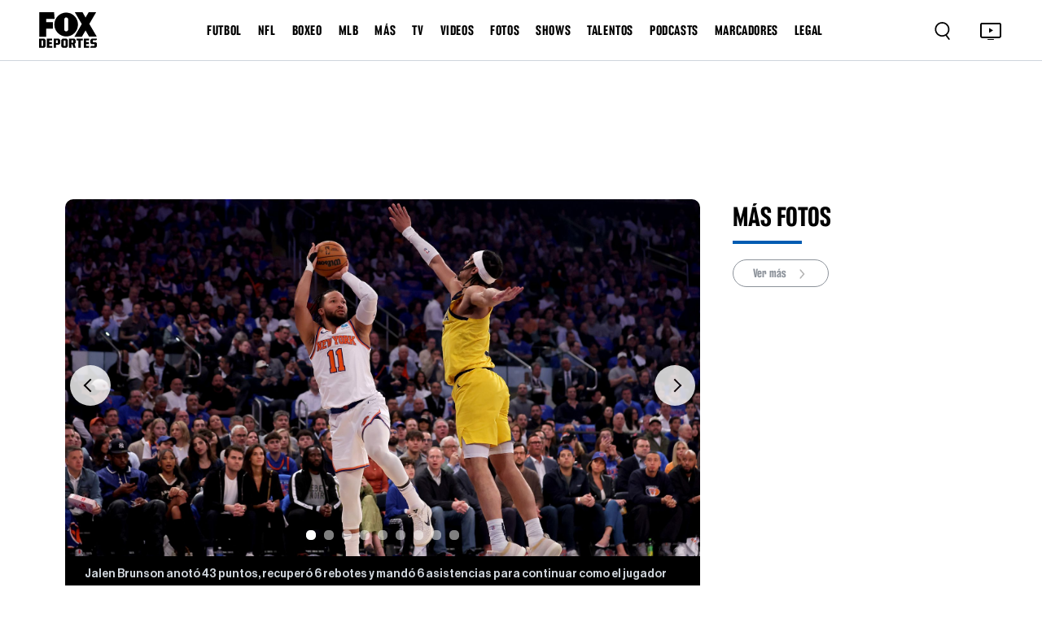

--- FILE ---
content_type: text/html
request_url: https://www.foxdeportes.com/nba/galeria/no-fue-sencillo-pero-los-knicks-ganaron-el-primero-en-las-semifinales-del-este
body_size: 88845
content:
<!DOCTYPE html><html lang="en"> <head><meta charset="utf-8"><title>No fue sencillo, pero los Knicks ganaron el primero en las Semifinales del Este</title><meta name="title" content="No fue sencillo, pero los Knicks ganaron el primero en las Semifinales del Este"><meta name="description" content="El equipo neoyorquino derrotó 121-117 a los Indiana Pacers y la serie ya está 1-0"><meta name="keywords" content=""><meta name="author" content="FOX Deportes"><meta http-equiv="x-ua-compatible" content="ie=edge"><meta name="viewport" content="width=device-width, minimum-scale=1.0, maximum-scale=1.0, initial-scale=1"><meta http-equiv="x-ua-compatible" content="ie=edge"><!-- Open Graph / Facebook --><meta property="og:type" content="article"><meta property="og:url" content="https://www.foxdeportes.com/nba/galeria/no-fue-sencillo-pero-los-knicks-ganaron-el-primero-en-las-semifinales-del-este"><meta property="og:title" content="No fue sencillo, pero los Knicks ganaron el primero en las Semifinales del Este"><meta property="og:description" content="El equipo neoyorquino derrotó 121-117 a los Indiana Pacers y la serie ya está 1-0"><meta property="og:image" content="https://static.foxdeportes.com/2024/05/07/USATSI_23206977_20_2_40_642.jpg"><!-- Twitter --><meta property="twitter:card" content="summary_large_image"><meta property="twitter:url" content="https://www.foxdeportes.com/nba/galeria/no-fue-sencillo-pero-los-knicks-ganaron-el-primero-en-las-semifinales-del-este"><meta property="twitter:title" content="No fue sencillo, pero los Knicks ganaron el primero en las Semifinales del Este"><meta property="twitter:description" content="El equipo neoyorquino derrotó 121-117 a los Indiana Pacers y la serie ya está 1-0"><meta property="twitter:image" content="https://static.foxdeportes.com/2024/05/07/USATSI_23206977_20_2_40_642.jpg"><!-- Cache --><meta http-equiv="cache-control" content="no-cache, no-store, must-revalidate"><meta http-equiv="pragma" content="no-cache"><meta http-equiv="expires" content="0"><!-- Canonical URL --><link rel="canonical" href="https://www.foxdeportes.com/nba/galeria/no-fue-sencillo-pero-los-knicks-ganaron-el-primero-en-las-semifinales-del-este"><!-- favicon --><link href="favicon.png?cache=1" type="image/png" rel="icon"><!-- Favicon sizes --><link rel="icon" type="image/png" sizes="16x16" href="/assets/icons/favicon-16x16.png"><link rel="icon" type="image/png" sizes="32x32" href="/assets/icons/favicon-32x32.png"><link rel="icon" type="image/png" sizes="96x96" href="/assets/icons/favicon-96x96.png"><link rel="icon" type="image/png" sizes="192x192" href="/assets/icons/favicon-192x192.png"><link rel="apple-touch-icon" sizes="57x57" href="/assets/icons/apple-icon-57x57.png"><link rel="apple-touch-icon" sizes="60x60" href="/assets/icons/apple-icon-60x60.png"><link rel="apple-touch-icon" sizes="72x72" href="/assets/icons/apple-icon-72x72.png"><link rel="apple-touch-icon" sizes="76x76" href="/assets/icons/apple-icon-76x76.png"><link rel="apple-touch-icon" sizes="114x114" href="/assets/icons/apple-icon-114x114.png"><link rel="apple-touch-icon" sizes="120x120" href="/assets/icons/apple-icon-120x120.png"><link rel="apple-touch-icon" sizes="144x144" href="/assets/icons/apple-icon-144x144.png"><link rel="apple-touch-icon" sizes="152x152" href="/assets/icons/apple-icon-152x152.png"><link rel="apple-touch-icon" sizes="180x180" href="/assets/icons/apple-icon-180x180.png"><link rel="manifest" href="manifest.json"><meta name="msapplication-TileColor" content="#ffffff"><meta name="msapplication-TileImage" content="/assets/icons/ms-icon-144x144.png"><meta name="theme-color" content="#ffffff"><base href="/"><!-- all css here --><link href="assets/css/bootstrap.min.css" rel="stylesheet" type="text/css"><link href="assets/css/owl.carousel.min.css" rel="stylesheet" type="text/css"><!-- INTEGRACIONES --><!-- GAM --><script type="text/javascript" src="//strike.fox.com/static/dep/display/loader.js"></script><script>
        window.foxstrike = window.foxstrike || {};
        window.foxstrike.cmd = window.foxstrike.cmd || [];
    </script><!-- OUTBRAIN Advertising--><script type="text/javascript" async="async" src="https://widgets.outbrain.com/outbrain.js"></script><!-- Analytics --><script type="text/javascript" src="/assets/js/fd-segmentlib.js"></script><script>
        !function(){var analytics=window.analytics=window.analytics||[];if(!analytics.initialize)if(analytics.invoked)window.console&&console.error&&console.error("Segment snippet included twice.");else{analytics.invoked=!0;analytics.methods=["trackSubmit","trackClick","trackLink","trackForm","pageview","identify","reset","group","track","ready","alias","debug","page","once","off","on","addSourceMiddleware","addIntegrationMiddleware","setAnonymousId","addDestinationMiddleware"];analytics.factory=function(e){return function(){var t=Array.prototype.slice.call(arguments);t.unshift(e);analytics.push(t);return analytics}};for(var e=0;e<analytics.methods.length;e++){var key=analytics.methods[e];analytics[key]=analytics.factory(key)}analytics.load=function(key,e){var t=document.createElement("script");t.type="text/javascript";t.async=!0;t.src="https://cdn.segment.com/analytics.js/v1/" + key + "/analytics.min.js";var n=document.getElementsByTagName("script")[0];n.parentNode.insertBefore(t,n);analytics._loadOptions=e};analytics._writeKey="nsCay3G9TvIBckc6zGpM74VyDI6fglh8";;analytics.SNIPPET_VERSION="4.15.3";
        analytics.load("nsCay3G9TvIBckc6zGpM74VyDI6fglh8");
        }}();
    trackSegmentPage();
    </script><!-- IFRAME RESIZER -- PLACE IN HEAD --><script type="text/javascript" src="https://foxchannels.channelfinder.net/foxdeportesia/js/iframeResizer.min.js"></script><!-- KETCH TAG --><script>!function(){window.semaphore=window.semaphore||[],window.ketch=function(){window.semaphore.push(arguments)};var e=document.createElement("script");e.type="text/javascript",e.src="https://global.ketchcdn.com/web/v3/config/foxdeportes/fox_deportes_web/boot.js",e.defer=e.async=!0,document.getElementsByTagName("head")[0].appendChild(e)}();</script><!-- ADOBE LAUNCH --><script src="https://assets.adobedtm.com/0f6bf904b609/f0936e6aacaa/launch-1e5a4a7aedf1.min.js" async></script><script>
        var adobeTracking = null;
    </script><link rel="stylesheet" href="/_astro/index.B7pflDGr.css">
<link rel="stylesheet" href="/_astro/_s_.XkjWHI8D.css">
<link rel="stylesheet" href="/_astro/_s_.D6oQ7Eum.css"></head><body id="body-content" class="stretched"> <script async="async">
      (function (a, b, c, d) {
        a = "//tags.tiqcdn.com/utag/foxcorp/deportescom-main/dev/utag.js";
        b = document;
        c = "script";
        d = b.createElement(c);
        d.src = a;
        d.type = "text/java" + c;
        d.async = true;
        a = b.getElementsByTagName(c)[0];
        a.parentNode.insertBefore(d, a);
      })();
    </script> <!--MX -->  <!-- header_area start --><header class="header_area"> <div class="container-fluid main_header"> <nav class="main_nav"> <div class="main_logo"> <a href="/"> <img src="assets/images/logo.svg" alt=""> </a> </div> <div class="d-none d-lg-block"> <ul class="header-links-ul-container"> <li class="header-menu-option"> <a href="/futbol">FUTBOL</a> <ul class="sub-menu-container sub-menu-container-scroll"> <li class="menu-item"> <a class="text-uppercase" href="/mundial">Mundial</a> </li><li class="menu-item"> <a class="text-uppercase" href="/liga-mx">Liga MX</a> </li><li class="menu-item"> <a class="text-uppercase" href="/champions-league">Champions League</a> </li><li class="menu-item"> <a class="text-uppercase" href="/la-liga">La Liga</a> </li><li class="menu-item"> <a class="text-uppercase" href="/serie-a">Serie A</a> </li><li class="menu-item"> <a class="text-uppercase" href="/premier-league">Premier League</a> </li><li class="menu-item"> <a class="text-uppercase" href="/saudi-pro-league">Saudi Pro League</a> </li><li class="menu-item"> <a class="text-uppercase" href="/mexicanos-en-europa">Mexicanos en Europa</a> </li><li class="menu-item"> <a class="text-uppercase" href="/seleccion-mexicana">Selección Mexicana</a> </li><li class="menu-item"> <a class="text-uppercase" href="/mls">MLS</a> </li><li class="menu-item"> <a class="text-uppercase" href="/leagues-cup">Leagues Cup</a> </li><li class="menu-item"> <a class="text-uppercase" href="/futbol-europeo">Futbol europeo</a> </li><li class="menu-item"> <a class="text-uppercase" href="/futbol-femenil">Futbol Femenil</a> </li><li class="menu-item"> <a class="text-uppercase" href="/liga-mx-femenil">Liga MX Femenil</a> </li><li class="menu-item"> <a class="text-uppercase" href="/uefa-nations-league">UEFA Nations League</a> </li><li class="menu-item"> <a class="text-uppercase" href="/europa-league">Europa League</a> </li><li class="menu-item"> <a class="text-uppercase" href="/bundesliga">Bundesliga</a> </li><li class="menu-item"> <a class="text-uppercase" href="/ligue1">Ligue 1</a> </li><li class="menu-item"> <a class="text-uppercase" href="/copa-de-campeones-concacaf">Copa de Campeones CONCACAF</a> </li><li class="menu-item"> <a class="text-uppercase" href="/concacaf-nations-league">CONCACAF Nations League</a> </li><li class="menu-item"> <a class="text-uppercase" href="/copa-de-francia">Copa de Francia</a> </li><li class="menu-item"> <a class="text-uppercase" href="/eurocopa">Eurocopa</a> </li><li class="menu-item"> <a class="text-uppercase" href="/copa-america">Copa América</a> </li> </ul> </li><li class="header-menu-option"> <a href="/nfl">NFL</a>  </li><li class="header-menu-option"> <a href="/boxeo">BOXEO</a>  </li><li class="header-menu-option"> <a href="/mlb">MLB</a>  </li><li class="header-menu-option"> <a href="/mas">MÁS</a> <ul class="sub-menu-container sub-menu-container-scroll"> <li class="menu-item"> <a class="text-uppercase" href="/indycar">IndyCar</a> </li><li class="menu-item"> <a class="text-uppercase" href="/motogp">MotoGP</a> </li><li class="menu-item"> <a class="text-uppercase" href="/nascar">Nascar</a> </li><li class="menu-item"> <a class="text-uppercase" href="/ufl">UFL</a> </li><li class="menu-item"> <a class="text-uppercase" href="/ncaa">NCAA</a> </li><li class="menu-item"> <a class="text-uppercase" href="/clasico-mundial-de-beisbol">Clásico Mundial de Béisbol</a> </li><li class="menu-item"> <a class="text-uppercase" href="/nba">NBA</a> </li><li class="menu-item"> <a class="text-uppercase" href="/f1">F1</a> </li><li class="menu-item"> <a class="text-uppercase" href="/tenis">Tenis</a> </li><li class="menu-item"> <a class="text-uppercase" href="/wwe">WWE</a> </li><li class="menu-item"> <a class="text-uppercase" href="/ufc">UFC</a> </li><li class="menu-item"> <a class="text-uppercase" href="/golf">Golf</a> </li><li class="menu-item"> <a class="text-uppercase" href="/olimpiadas">Olimpiadas</a> </li><li class="menu-item"> <a class="text-uppercase" href="/gaming">Gaming</a> </li><li class="menu-item"> <a class="text-uppercase" href="https://www.foxsports.com/">In English</a> </li> </ul> </li><li class="header-menu-option"> <a href="/programacion">TV</a> <ul class="sub-menu-container sub-menu-container-scroll"> <li class="menu-item"> <a class="text-uppercase" target="_blank" href="https://www.foxsports.com/live/foxdep">live tv</a> </li><li class="menu-item"> <a class="text-uppercase" href="/programacion">programación</a> </li><li class="menu-item"> <a class="text-uppercase" href="/mira-en-vivo">suscríbete</a> </li> </ul> </li><li class="header-menu-option"> <a href="/video">VIDEOS</a>  </li><li class="header-menu-option"> <a href="/galeria">FOTOS</a>  </li><li class="header-menu-option"> <a href="/shows">SHOWS</a> <ul class="sub-menu-container sub-menu-container-scroll">  </ul> </li><li class="header-menu-option"> <a href="/talentos">TALENTOS</a>  </li><li class="header-menu-option"> <a href="/podcasts">PODCASTS</a> <ul class="sub-menu-container sub-menu-container-scroll"> <li class="menu-item"> <a class="text-uppercase" href="/podcasts/el-chiringuito">El chiringuito</a> </li><li class="menu-item"> <a class="text-uppercase" href="/podcasts/el-entretiempo">El Entretiempo</a> </li><li class="menu-item"> <a class="text-uppercase" href="/podcasts/punto-final">Punto Final</a> </li><li class="menu-item"> <a class="text-uppercase" href="/podcasts/total-sports">Total Sports</a> </li><li class="menu-item"> <a class="text-uppercase" href="/podcasts/la-cascarita">LA CASCARITA</a> </li> </ul> </li><li class="header-menu-option"> <a href="/marcadores">MARCADORES</a>  </li><li class="header-menu-option"> <span>LEGAL</span> <ul class="sub-menu-container sub-menu-container-scroll"> <li class="menu-item"> <a class="text-uppercase" href="/politica-de-privacidad-de-fox-deportes">Nueva Política de Privacidad</a> </li><li class="menu-item"> <a class="text-uppercase" href="/acuerdo-de-terminos-de-uso-de-fox-deportes">Términos de uso</a> </li><li class="menu-item"> <a class="text-uppercase" target="_blank" href="https://privacy.foxdeportes.com/main/web/main?ketch_lang=es-419">Tus opciones de privacidad</a> </li> </ul> </li> </ul> </div> <div class="nav_right"> <style>astro-island,astro-slot,astro-static-slot{display:contents}</style><script>(()=>{var e=async t=>{await(await t())()};(self.Astro||(self.Astro={})).only=e;window.dispatchEvent(new Event("astro:only"));})();;(()=>{var A=Object.defineProperty;var g=(i,o,a)=>o in i?A(i,o,{enumerable:!0,configurable:!0,writable:!0,value:a}):i[o]=a;var d=(i,o,a)=>g(i,typeof o!="symbol"?o+"":o,a);{let i={0:t=>m(t),1:t=>a(t),2:t=>new RegExp(t),3:t=>new Date(t),4:t=>new Map(a(t)),5:t=>new Set(a(t)),6:t=>BigInt(t),7:t=>new URL(t),8:t=>new Uint8Array(t),9:t=>new Uint16Array(t),10:t=>new Uint32Array(t),11:t=>1/0*t},o=t=>{let[l,e]=t;return l in i?i[l](e):void 0},a=t=>t.map(o),m=t=>typeof t!="object"||t===null?t:Object.fromEntries(Object.entries(t).map(([l,e])=>[l,o(e)]));class y extends HTMLElement{constructor(){super(...arguments);d(this,"Component");d(this,"hydrator");d(this,"hydrate",async()=>{var b;if(!this.hydrator||!this.isConnected)return;let e=(b=this.parentElement)==null?void 0:b.closest("astro-island[ssr]");if(e){e.addEventListener("astro:hydrate",this.hydrate,{once:!0});return}let c=this.querySelectorAll("astro-slot"),n={},h=this.querySelectorAll("template[data-astro-template]");for(let r of h){let s=r.closest(this.tagName);s!=null&&s.isSameNode(this)&&(n[r.getAttribute("data-astro-template")||"default"]=r.innerHTML,r.remove())}for(let r of c){let s=r.closest(this.tagName);s!=null&&s.isSameNode(this)&&(n[r.getAttribute("name")||"default"]=r.innerHTML)}let p;try{p=this.hasAttribute("props")?m(JSON.parse(this.getAttribute("props"))):{}}catch(r){let s=this.getAttribute("component-url")||"<unknown>",v=this.getAttribute("component-export");throw v&&(s+=` (export ${v})`),console.error(`[hydrate] Error parsing props for component ${s}`,this.getAttribute("props"),r),r}let u;await this.hydrator(this)(this.Component,p,n,{client:this.getAttribute("client")}),this.removeAttribute("ssr"),this.dispatchEvent(new CustomEvent("astro:hydrate"))});d(this,"unmount",()=>{this.isConnected||this.dispatchEvent(new CustomEvent("astro:unmount"))})}disconnectedCallback(){document.removeEventListener("astro:after-swap",this.unmount),document.addEventListener("astro:after-swap",this.unmount,{once:!0})}connectedCallback(){if(!this.hasAttribute("await-children")||document.readyState==="interactive"||document.readyState==="complete")this.childrenConnectedCallback();else{let e=()=>{document.removeEventListener("DOMContentLoaded",e),c.disconnect(),this.childrenConnectedCallback()},c=new MutationObserver(()=>{var n;((n=this.lastChild)==null?void 0:n.nodeType)===Node.COMMENT_NODE&&this.lastChild.nodeValue==="astro:end"&&(this.lastChild.remove(),e())});c.observe(this,{childList:!0}),document.addEventListener("DOMContentLoaded",e)}}async childrenConnectedCallback(){let e=this.getAttribute("before-hydration-url");e&&await import(e),this.start()}async start(){let e=JSON.parse(this.getAttribute("opts")),c=this.getAttribute("client");if(Astro[c]===void 0){window.addEventListener(`astro:${c}`,()=>this.start(),{once:!0});return}try{await Astro[c](async()=>{let n=this.getAttribute("renderer-url"),[h,{default:p}]=await Promise.all([import(this.getAttribute("component-url")),n?import(n):()=>()=>{}]),u=this.getAttribute("component-export")||"default";if(!u.includes("."))this.Component=h[u];else{this.Component=h;for(let f of u.split("."))this.Component=this.Component[f]}return this.hydrator=p,this.hydrate},e,this)}catch(n){console.error(`[astro-island] Error hydrating ${this.getAttribute("component-url")}`,n)}}attributeChangedCallback(){this.hydrate()}}d(y,"observedAttributes",["props"]),customElements.get("astro-island")||customElements.define("astro-island",y)}})();</script><astro-island uid="2gHJCa" component-url="/_astro/Search.N0YypNtx.js" component-export="default" renderer-url="/_astro/client.Cy0He9LQ.js" props="{}" ssr="" client="only" opts="{&quot;name&quot;:&quot;Search&quot;,&quot;value&quot;:&quot;react&quot;}"></astro-island> <div class="tv_icon"> <a href="https://www.foxsports.com/live/foxdep?cmpid=org%3Dfoxsports%3A%3Aag%3D%3A%3Amc%3Dcross-app%3A%3Asrc%3Dcross-app%3A%3Afoxsports_deportes_to_fsapp%3A%3Aadd%3D20190520&is_retargeting=true&shortlink=5413a6b9&af_sub1=20190520&c=foxsports_deportes_to_fsapp&pid=cross-app&af_channel=cross-app&af_sub2=foxsports" target="_blank"> <button type="button"> <img src="assets/images/tv.svg" alt="TV Icon"> </button> </a> </div> <div class="hamburger-menu d-lg-none"> <button type="button"> <img class="dot_icon" src="assets/images/dot-icon.svg" alt=""> <img class="cross_icon" src="assets/images/cross-icon.svg" alt=""> </button> </div> </div> </nav> </div> <!-- Ofcanvas-menu --> <div class="ofcavas-menu"> <div class="container-fluid"> <div class="ofcanvas_menu"> <ul> <li><a href="/video">VIDEOS</a></li> <li><a href="/galeria">Fotos</a></li> <li><a href="/programacion">POR TV</a></li> </ul> </div> <div class="ofcanvas_links"> <ul> <li> <script>(()=>{var e=async t=>{await(await t())()};(self.Astro||(self.Astro={})).load=e;window.dispatchEvent(new Event("astro:load"));})();</script><astro-island uid="660sp" prefix="r13" component-url="/_astro/LinkToggle.m5cJUAqw.js" component-export="default" renderer-url="/_astro/client.Cy0He9LQ.js" props="{&quot;link&quot;:[0,{&quot;active&quot;:[0,true],&quot;name&quot;:[0,&quot;FUTBOL&quot;],&quot;blank&quot;:[0,false],&quot;uri&quot;:[0,&quot;futbol&quot;],&quot;external&quot;:[0,false],&quot;isHeaderLink&quot;:[0,true],&quot;sections&quot;:[0,{&quot;posts&quot;:[0,true],&quot;videos&quot;:[0,true],&quot;photos&quot;:[0,true]}],&quot;showInGalleries&quot;:[0,true],&quot;showInVideos&quot;:[0,true],&quot;categories&quot;:[1,[[0,{&quot;active&quot;:[0,true],&quot;blank&quot;:[0,false],&quot;categories&quot;:[1,[]],&quot;name&quot;:[0,&quot;Mundial&quot;],&quot;uri&quot;:[0,&quot;mundial&quot;],&quot;sections&quot;:[0,{&quot;posts&quot;:[0,true],&quot;videos&quot;:[0,true],&quot;photos&quot;:[0,true],&quot;standing&quot;:[0,false],&quot;calendar&quot;:[0,false],&quot;scoreboard&quot;:[0,false],&quot;stats&quot;:[0,false]}],&quot;external&quot;:[0,false],&quot;isHeaderLink&quot;:[0,true],&quot;showInGalleries&quot;:[0,true],&quot;showInVideos&quot;:[0,true]}],[0,{&quot;active&quot;:[0,false],&quot;blank&quot;:[0,false],&quot;categories&quot;:[1,[]],&quot;name&quot;:[0,&quot;Mundial de Clubes&quot;],&quot;uri&quot;:[0,&quot;mundial-de-clubes&quot;],&quot;sections&quot;:[0,{&quot;posts&quot;:[0,true],&quot;videos&quot;:[0,true],&quot;photos&quot;:[0,true],&quot;standing&quot;:[0,true],&quot;calendar&quot;:[0,true],&quot;scoreboard&quot;:[0,true],&quot;stats&quot;:[0,true]}],&quot;external&quot;:[0,false],&quot;isHeaderLink&quot;:[0,true],&quot;showInGalleries&quot;:[0,true],&quot;showInVideos&quot;:[0,true]}],[0,{&quot;active&quot;:[0,true],&quot;blank&quot;:[0,false],&quot;categories&quot;:[1,[]],&quot;name&quot;:[0,&quot;Liga MX&quot;],&quot;uri&quot;:[0,&quot;liga-mx&quot;],&quot;sections&quot;:[0,{&quot;posts&quot;:[0,true],&quot;videos&quot;:[0,true],&quot;photos&quot;:[0,true],&quot;standing&quot;:[0,true],&quot;calendar&quot;:[0,true],&quot;scoreboard&quot;:[0,true],&quot;stats&quot;:[0,true]}],&quot;external&quot;:[0,false],&quot;isHeaderLink&quot;:[0,true],&quot;showInGalleries&quot;:[0,true],&quot;showInVideos&quot;:[0,true],&quot;isLeagueNavLink&quot;:[0,true]}],[0,{&quot;active&quot;:[0,true],&quot;blank&quot;:[0,false],&quot;name&quot;:[0,&quot;Champions League&quot;],&quot;uri&quot;:[0,&quot;champions-league&quot;],&quot;sections&quot;:[0,{&quot;posts&quot;:[0,true],&quot;videos&quot;:[0,true],&quot;photos&quot;:[0,true],&quot;standing&quot;:[0,true],&quot;calendar&quot;:[0,false],&quot;scoreboard&quot;:[0,false],&quot;stats&quot;:[0,true]}],&quot;categories&quot;:[1,[]],&quot;external&quot;:[0,false],&quot;isHeaderLink&quot;:[0,true],&quot;showInGalleries&quot;:[0,true],&quot;showInVideos&quot;:[0,true],&quot;isLeagueNavLink&quot;:[0,true]}],[0,{&quot;active&quot;:[0,true],&quot;blank&quot;:[0,false],&quot;categories&quot;:[1,[]],&quot;name&quot;:[0,&quot;La Liga&quot;],&quot;uri&quot;:[0,&quot;la-liga&quot;],&quot;sections&quot;:[0,{&quot;posts&quot;:[0,true],&quot;videos&quot;:[0,true],&quot;photos&quot;:[0,true],&quot;standing&quot;:[0,true],&quot;calendar&quot;:[0,true],&quot;scoreboard&quot;:[0,true],&quot;stats&quot;:[0,true]}],&quot;external&quot;:[0,false],&quot;isHeaderLink&quot;:[0,true],&quot;showInGalleries&quot;:[0,true],&quot;showInVideos&quot;:[0,true],&quot;isLeagueNavLink&quot;:[0,true]}],[0,{&quot;active&quot;:[0,true],&quot;blank&quot;:[0,false],&quot;categories&quot;:[1,[]],&quot;name&quot;:[0,&quot;Serie A&quot;],&quot;uri&quot;:[0,&quot;serie-a&quot;],&quot;sections&quot;:[0,{&quot;posts&quot;:[0,true],&quot;videos&quot;:[0,true],&quot;photos&quot;:[0,true],&quot;standing&quot;:[0,true],&quot;calendar&quot;:[0,true],&quot;scoreboard&quot;:[0,true],&quot;stats&quot;:[0,true]}],&quot;external&quot;:[0,false],&quot;isHeaderLink&quot;:[0,true],&quot;showInGalleries&quot;:[0,true],&quot;showInVideos&quot;:[0,true]}],[0,{&quot;active&quot;:[0,true],&quot;blank&quot;:[0,false],&quot;categories&quot;:[1,[]],&quot;name&quot;:[0,&quot;Premier League&quot;],&quot;uri&quot;:[0,&quot;premier-league&quot;],&quot;sections&quot;:[0,{&quot;posts&quot;:[0,true],&quot;videos&quot;:[0,true],&quot;photos&quot;:[0,true],&quot;standing&quot;:[0,true],&quot;calendar&quot;:[0,true],&quot;scoreboard&quot;:[0,true],&quot;stats&quot;:[0,true]}],&quot;external&quot;:[0,false],&quot;isHeaderLink&quot;:[0,true],&quot;showInGalleries&quot;:[0,true],&quot;showInVideos&quot;:[0,true],&quot;isLeagueNavLink&quot;:[0,true]}],[0,{&quot;active&quot;:[0,true],&quot;blank&quot;:[0,false],&quot;name&quot;:[0,&quot;Saudi Pro League&quot;],&quot;uri&quot;:[0,&quot;saudi-pro-league&quot;],&quot;sections&quot;:[0,{&quot;posts&quot;:[0,true],&quot;videos&quot;:[0,true],&quot;photos&quot;:[0,true],&quot;standing&quot;:[0,true],&quot;calendar&quot;:[0,true],&quot;scoreboard&quot;:[0,true],&quot;stats&quot;:[0,true]}],&quot;categories&quot;:[1,[]],&quot;external&quot;:[0,false],&quot;isHeaderLink&quot;:[0,true],&quot;showInGalleries&quot;:[0,true],&quot;showInVideos&quot;:[0,true]}],[0,{&quot;active&quot;:[0,true],&quot;blank&quot;:[0,false],&quot;categories&quot;:[1,[]],&quot;name&quot;:[0,&quot;Mexicanos en Europa&quot;],&quot;uri&quot;:[0,&quot;mexicanos-en-europa&quot;],&quot;sections&quot;:[0,{&quot;posts&quot;:[0,true],&quot;videos&quot;:[0,false],&quot;photos&quot;:[0,true],&quot;standing&quot;:[0,true],&quot;calendar&quot;:[0,true],&quot;scoreboard&quot;:[0,true],&quot;stats&quot;:[0,true]}],&quot;external&quot;:[0,false],&quot;isHeaderLink&quot;:[0,true],&quot;showInGalleries&quot;:[0,true],&quot;showInVideos&quot;:[0,false]}],[0,{&quot;active&quot;:[0,true],&quot;blank&quot;:[0,false],&quot;categories&quot;:[1,[]],&quot;name&quot;:[0,&quot;Selección Mexicana&quot;],&quot;uri&quot;:[0,&quot;seleccion-mexicana&quot;],&quot;sections&quot;:[0,{&quot;posts&quot;:[0,true],&quot;videos&quot;:[0,true],&quot;photos&quot;:[0,true],&quot;standing&quot;:[0,false],&quot;calendar&quot;:[0,true],&quot;scoreboard&quot;:[0,false],&quot;stats&quot;:[0,false]}],&quot;external&quot;:[0,false],&quot;isHeaderLink&quot;:[0,true],&quot;showInGalleries&quot;:[0,true],&quot;showInVideos&quot;:[0,false],&quot;isLeagueNavLink&quot;:[0,true]}],[0,{&quot;active&quot;:[0,true],&quot;blank&quot;:[0,false],&quot;categories&quot;:[1,[]],&quot;name&quot;:[0,&quot;MLS&quot;],&quot;uri&quot;:[0,&quot;mls&quot;],&quot;sections&quot;:[0,{&quot;posts&quot;:[0,true],&quot;videos&quot;:[0,true],&quot;photos&quot;:[0,true],&quot;standing&quot;:[0,true],&quot;calendar&quot;:[0,true],&quot;scoreboard&quot;:[0,true],&quot;stats&quot;:[0,false],&quot;teams&quot;:[0,true]}],&quot;external&quot;:[0,false],&quot;isHeaderLink&quot;:[0,true],&quot;showInGalleries&quot;:[0,true],&quot;showInVideos&quot;:[0,true],&quot;isLeagueNavLink&quot;:[0,true]}],[0,{&quot;active&quot;:[0,true],&quot;blank&quot;:[0,false],&quot;categories&quot;:[1,[]],&quot;name&quot;:[0,&quot;Leagues Cup&quot;],&quot;uri&quot;:[0,&quot;leagues-cup&quot;],&quot;sections&quot;:[0,{&quot;posts&quot;:[0,true],&quot;videos&quot;:[0,false],&quot;photos&quot;:[0,true],&quot;standing&quot;:[0,true],&quot;calendar&quot;:[0,true],&quot;scoreboard&quot;:[0,true],&quot;stats&quot;:[0,true]}],&quot;external&quot;:[0,false],&quot;isHeaderLink&quot;:[0,true],&quot;showInGalleries&quot;:[0,true],&quot;showInVideos&quot;:[0,false]}],[0,{&quot;active&quot;:[0,true],&quot;blank&quot;:[0,false],&quot;categories&quot;:[1,[]],&quot;name&quot;:[0,&quot;Futbol europeo&quot;],&quot;uri&quot;:[0,&quot;futbol-europeo&quot;],&quot;sections&quot;:[0,{&quot;posts&quot;:[0,true],&quot;videos&quot;:[0,true],&quot;photos&quot;:[0,true],&quot;standing&quot;:[0,true],&quot;calendar&quot;:[0,true],&quot;scoreboard&quot;:[0,true],&quot;stats&quot;:[0,true]}],&quot;external&quot;:[0,false],&quot;isHeaderLink&quot;:[0,true],&quot;showInGalleries&quot;:[0,true],&quot;showInVideos&quot;:[0,true]}],[0,{&quot;active&quot;:[0,true],&quot;blank&quot;:[0,false],&quot;categories&quot;:[1,[]],&quot;name&quot;:[0,&quot;Futbol Femenil&quot;],&quot;uri&quot;:[0,&quot;futbol-femenil&quot;],&quot;sections&quot;:[0,{&quot;posts&quot;:[0,true],&quot;videos&quot;:[0,true],&quot;photos&quot;:[0,true],&quot;standing&quot;:[0,false],&quot;calendar&quot;:[0,false],&quot;scoreboard&quot;:[0,false],&quot;stats&quot;:[0,false]}],&quot;external&quot;:[0,false],&quot;isHeaderLink&quot;:[0,true],&quot;showInGalleries&quot;:[0,true],&quot;showInVideos&quot;:[0,true]}],[0,{&quot;active&quot;:[0,true],&quot;blank&quot;:[0,false],&quot;categories&quot;:[1,[]],&quot;name&quot;:[0,&quot;Liga MX Femenil&quot;],&quot;uri&quot;:[0,&quot;liga-mx-femenil&quot;],&quot;sections&quot;:[0,{&quot;posts&quot;:[0,true],&quot;videos&quot;:[0,false],&quot;photos&quot;:[0,true],&quot;standing&quot;:[0,false],&quot;calendar&quot;:[0,false],&quot;scoreboard&quot;:[0,false],&quot;stats&quot;:[0,false]}],&quot;external&quot;:[0,false],&quot;isHeaderLink&quot;:[0,true],&quot;showInGalleries&quot;:[0,true],&quot;showInVideos&quot;:[0,false]}],[0,{&quot;active&quot;:[0,false],&quot;blank&quot;:[0,false],&quot;categories&quot;:[1,[]],&quot;name&quot;:[0,&quot;Copa Oro&quot;],&quot;uri&quot;:[0,&quot;copa-oro&quot;],&quot;sections&quot;:[0,{&quot;posts&quot;:[0,true],&quot;videos&quot;:[0,false],&quot;photos&quot;:[0,true],&quot;standing&quot;:[0,true],&quot;calendar&quot;:[0,true],&quot;scoreboard&quot;:[0,true],&quot;stats&quot;:[0,true]}],&quot;external&quot;:[0,false],&quot;isHeaderLink&quot;:[0,true],&quot;showInGalleries&quot;:[0,true],&quot;showInVideos&quot;:[0,false]}],[0,{&quot;active&quot;:[0,true],&quot;blank&quot;:[0,false],&quot;categories&quot;:[1,[]],&quot;name&quot;:[0,&quot;UEFA Nations League&quot;],&quot;uri&quot;:[0,&quot;uefa-nations-league&quot;],&quot;sections&quot;:[0,{&quot;posts&quot;:[0,true],&quot;videos&quot;:[0,false],&quot;photos&quot;:[0,true],&quot;standing&quot;:[0,true],&quot;calendar&quot;:[0,true],&quot;scoreboard&quot;:[0,true],&quot;stats&quot;:[0,true]}],&quot;external&quot;:[0,false],&quot;isHeaderLink&quot;:[0,true],&quot;showInGalleries&quot;:[0,true],&quot;showInVideos&quot;:[0,false]}],[0,{&quot;active&quot;:[0,true],&quot;blank&quot;:[0,false],&quot;name&quot;:[0,&quot;Europa League&quot;],&quot;uri&quot;:[0,&quot;europa-league&quot;],&quot;sections&quot;:[0,{&quot;posts&quot;:[0,true],&quot;videos&quot;:[0,false],&quot;photos&quot;:[0,true],&quot;standing&quot;:[0,true],&quot;calendar&quot;:[0,true],&quot;scoreboard&quot;:[0,true],&quot;stats&quot;:[0,true]}],&quot;categories&quot;:[1,[]],&quot;external&quot;:[0,false],&quot;isHeaderLink&quot;:[0,true],&quot;showInGalleries&quot;:[0,true],&quot;showInVideos&quot;:[0,false],&quot;isLeagueNavLink&quot;:[0,true]}],[0,{&quot;active&quot;:[0,true],&quot;blank&quot;:[0,false],&quot;categories&quot;:[1,[]],&quot;name&quot;:[0,&quot;Bundesliga&quot;],&quot;uri&quot;:[0,&quot;bundesliga&quot;],&quot;sections&quot;:[0,{&quot;posts&quot;:[0,true],&quot;videos&quot;:[0,true],&quot;photos&quot;:[0,true],&quot;standing&quot;:[0,true],&quot;calendar&quot;:[0,true],&quot;scoreboard&quot;:[0,true],&quot;stats&quot;:[0,true]}],&quot;external&quot;:[0,false],&quot;isHeaderLink&quot;:[0,true],&quot;showInGalleries&quot;:[0,true],&quot;showInVideos&quot;:[0,true],&quot;isLeagueNavLink&quot;:[0,true]}],[0,{&quot;active&quot;:[0,true],&quot;blank&quot;:[0,false],&quot;categories&quot;:[1,[]],&quot;name&quot;:[0,&quot;Ligue 1&quot;],&quot;uri&quot;:[0,&quot;ligue1&quot;],&quot;sections&quot;:[0,{&quot;posts&quot;:[0,true],&quot;videos&quot;:[0,false],&quot;photos&quot;:[0,true],&quot;standing&quot;:[0,true],&quot;calendar&quot;:[0,true],&quot;scoreboard&quot;:[0,true],&quot;stats&quot;:[0,true]}],&quot;external&quot;:[0,false],&quot;isHeaderLink&quot;:[0,true],&quot;showInGalleries&quot;:[0,true],&quot;showInVideos&quot;:[0,false]}],[0,{&quot;active&quot;:[0,true],&quot;blank&quot;:[0,false],&quot;categories&quot;:[1,[]],&quot;name&quot;:[0,&quot;Copa de Campeones CONCACAF&quot;],&quot;uri&quot;:[0,&quot;copa-de-campeones-concacaf&quot;],&quot;sections&quot;:[0,{&quot;posts&quot;:[0,true],&quot;videos&quot;:[0,false],&quot;photos&quot;:[0,true],&quot;standing&quot;:[0,true],&quot;calendar&quot;:[0,true],&quot;scoreboard&quot;:[0,true],&quot;stats&quot;:[0,true]}],&quot;external&quot;:[0,false],&quot;isHeaderLink&quot;:[0,true],&quot;showInGalleries&quot;:[0,true],&quot;showInVideos&quot;:[0,false]}],[0,{&quot;active&quot;:[0,true],&quot;blank&quot;:[0,false],&quot;categories&quot;:[1,[]],&quot;name&quot;:[0,&quot;CONCACAF Nations League&quot;],&quot;uri&quot;:[0,&quot;concacaf-nations-league&quot;],&quot;sections&quot;:[0,{&quot;posts&quot;:[0,true],&quot;videos&quot;:[0,false],&quot;photos&quot;:[0,true],&quot;standing&quot;:[0,true],&quot;calendar&quot;:[0,true],&quot;scoreboard&quot;:[0,true],&quot;stats&quot;:[0,true]}],&quot;external&quot;:[0,false],&quot;isHeaderLink&quot;:[0,true],&quot;showInGalleries&quot;:[0,true],&quot;showInVideos&quot;:[0,false]}],[0,{&quot;active&quot;:[0,true],&quot;blank&quot;:[0,false],&quot;categories&quot;:[1,[]],&quot;name&quot;:[0,&quot;Copa de Francia&quot;],&quot;uri&quot;:[0,&quot;copa-de-francia&quot;],&quot;sections&quot;:[0,{&quot;posts&quot;:[0,true],&quot;videos&quot;:[0,false],&quot;photos&quot;:[0,true],&quot;standing&quot;:[0,true],&quot;calendar&quot;:[0,true],&quot;scoreboard&quot;:[0,true],&quot;stats&quot;:[0,true]}],&quot;external&quot;:[0,false],&quot;isHeaderLink&quot;:[0,true],&quot;showInGalleries&quot;:[0,true],&quot;showInVideos&quot;:[0,false]}],[0,{&quot;active&quot;:[0,true],&quot;name&quot;:[0,&quot;Eurocopa&quot;],&quot;blank&quot;:[0,false],&quot;uri&quot;:[0,&quot;eurocopa&quot;],&quot;sections&quot;:[0,{&quot;posts&quot;:[0,true],&quot;videos&quot;:[0,false],&quot;photos&quot;:[0,true],&quot;standing&quot;:[0,false],&quot;calendar&quot;:[0,false],&quot;scoreboard&quot;:[0,false],&quot;stats&quot;:[0,false]}],&quot;categories&quot;:[1,[]],&quot;external&quot;:[0,false],&quot;isHeaderLink&quot;:[0,true],&quot;showInGalleries&quot;:[0,true],&quot;showInVideos&quot;:[0,false]}],[0,{&quot;active&quot;:[0,true],&quot;blank&quot;:[0,false],&quot;categories&quot;:[1,[]],&quot;external&quot;:[0,false],&quot;name&quot;:[0,&quot;Copa América&quot;],&quot;uri&quot;:[0,&quot;copa-america&quot;],&quot;sections&quot;:[0,{&quot;posts&quot;:[0,true],&quot;videos&quot;:[0,false],&quot;photos&quot;:[0,true],&quot;standing&quot;:[0,false],&quot;calendar&quot;:[0,false],&quot;scoreboard&quot;:[0,false],&quot;stats&quot;:[0,false]}],&quot;isHeaderLink&quot;:[0,true],&quot;showInGalleries&quot;:[0,true],&quot;showInVideos&quot;:[0,false]}],[0,{&quot;active&quot;:[0,false],&quot;blank&quot;:[0,false],&quot;categories&quot;:[1,[]],&quot;external&quot;:[0,false],&quot;name&quot;:[0,&quot;Copa Libertadores&quot;],&quot;uri&quot;:[0,&quot;copa-libertadores&quot;],&quot;sections&quot;:[0,{&quot;posts&quot;:[0,true],&quot;videos&quot;:[0,true],&quot;photos&quot;:[0,true],&quot;standing&quot;:[0,false],&quot;calendar&quot;:[0,false],&quot;scoreboard&quot;:[0,false],&quot;stats&quot;:[0,false]}],&quot;isHeaderLink&quot;:[0,false],&quot;showInGalleries&quot;:[0,false],&quot;showInVideos&quot;:[0,false]}],[0,{&quot;active&quot;:[0,true],&quot;blank&quot;:[0,false],&quot;categories&quot;:[1,[]],&quot;name&quot;:[0,&quot;Copa Intercontinental&quot;],&quot;uri&quot;:[0,&quot;copa-intercontinental&quot;],&quot;sections&quot;:[0,{&quot;posts&quot;:[0,true],&quot;videos&quot;:[0,true],&quot;photos&quot;:[0,true],&quot;standing&quot;:[0,false],&quot;calendar&quot;:[0,false],&quot;scoreboard&quot;:[0,false],&quot;stats&quot;:[0,false]}],&quot;external&quot;:[0,false],&quot;isHeaderLink&quot;:[0,false],&quot;showInGalleries&quot;:[0,false],&quot;showInVideos&quot;:[0,false]}],[0,{&quot;active&quot;:[0,true],&quot;blank&quot;:[0,false],&quot;categories&quot;:[1,[]],&quot;name&quot;:[0,&quot;Copa Del Rey&quot;],&quot;uri&quot;:[0,&quot;copa-del-rey-2&quot;],&quot;sections&quot;:[0,{&quot;posts&quot;:[0,true],&quot;videos&quot;:[0,true],&quot;photos&quot;:[0,true],&quot;standing&quot;:[0,false],&quot;calendar&quot;:[0,false],&quot;scoreboard&quot;:[0,false],&quot;stats&quot;:[0,false]}],&quot;external&quot;:[0,false],&quot;isHeaderLink&quot;:[0,false],&quot;showInGalleries&quot;:[0,false],&quot;showInVideos&quot;:[0,false]}],[0,{&quot;active&quot;:[0,true],&quot;blank&quot;:[0,false],&quot;categories&quot;:[1,[]],&quot;name&quot;:[0,&quot;Mundial Femenino&quot;],&quot;uri&quot;:[0,&quot;mundial-femenino&quot;],&quot;sections&quot;:[0,{&quot;posts&quot;:[0,true],&quot;videos&quot;:[0,true],&quot;photos&quot;:[0,true],&quot;standing&quot;:[0,false],&quot;calendar&quot;:[0,false],&quot;scoreboard&quot;:[0,false],&quot;stats&quot;:[0,false]}],&quot;external&quot;:[0,false],&quot;isHeaderLink&quot;:[0,false],&quot;showInGalleries&quot;:[0,false],&quot;showInVideos&quot;:[0,false]}],[0,{&quot;active&quot;:[0,true],&quot;blank&quot;:[0,false],&quot;categories&quot;:[1,[]],&quot;name&quot;:[0,&quot;Torneo Maurice Revello&quot;],&quot;uri&quot;:[0,&quot;torneo-maurice-revello&quot;],&quot;sections&quot;:[0,{&quot;posts&quot;:[0,true],&quot;videos&quot;:[0,true],&quot;photos&quot;:[0,true],&quot;standing&quot;:[0,false],&quot;calendar&quot;:[0,false],&quot;scoreboard&quot;:[0,false],&quot;stats&quot;:[0,false]}],&quot;external&quot;:[0,false],&quot;isHeaderLink&quot;:[0,false],&quot;showInGalleries&quot;:[0,false],&quot;showInVideos&quot;:[0,false]}]]]}],&quot;category&quot;:[0,&quot;nba&quot;],&quot;linkHasActiveSubs&quot;:[0,true]}" ssr="" client="load" opts="{&quot;name&quot;:&quot;LinkToggle&quot;,&quot;value&quot;:true}" await-children=""><div class="text-right submenu-div-container"><a href="/futbol">FUTBOL</a><div data-bs-toggle="collapse" data-bs-target="#FUTBOL" class="nav-link toggle-submenu menu-circle-arrow"><img src="/assets/images/blue_arrow.png"/></div></div><!--astro:end--></astro-island> <div class="collapse" id="FUTBOL"> <astro-island uid="1es8UY" prefix="r4" component-url="/_astro/_astro-entry_simplebar-react.B3MlPG_-.js" component-export="default" renderer-url="/_astro/client.Cy0He9LQ.js" props="{&quot;style&quot;:[0,{&quot;height&quot;:[0,&quot;200px&quot;],&quot;maxHeight&quot;:[0,&quot;200px&quot;]}],&quot;forceVisible&quot;:[0,&quot;y&quot;],&quot;autoHide&quot;:[0,false],&quot;clickOnTrack&quot;:[0,false]}" ssr="" client="load" opts="{&quot;name&quot;:&quot;SimpleBar&quot;,&quot;value&quot;:true}" await-children=""><div data-simplebar="init" style="height:200px;max-height:200px"><div class="simplebar-wrapper"><div class="simplebar-height-auto-observer-wrapper"><div class="simplebar-height-auto-observer"></div></div><div class="simplebar-mask"><div class="simplebar-offset"><div class="simplebar-content-wrapper" tabindex="0" role="region" aria-label="scrollable content"><div class="simplebar-content"><astro-slot> <ul class="ofcanvas_subcategory mobile-menu-scroll"> <li class="ofcanvas_subcategory_item"> <a href="/mundial">Mundial</a> </li><li class="ofcanvas_subcategory_item"> <a href="/liga-mx">Liga MX</a> </li><li class="ofcanvas_subcategory_item"> <a href="/champions-league">Champions League</a> </li><li class="ofcanvas_subcategory_item"> <a href="/la-liga">La Liga</a> </li><li class="ofcanvas_subcategory_item"> <a href="/serie-a">Serie A</a> </li><li class="ofcanvas_subcategory_item"> <a href="/premier-league">Premier League</a> </li><li class="ofcanvas_subcategory_item"> <a href="/saudi-pro-league">Saudi Pro League</a> </li><li class="ofcanvas_subcategory_item"> <a href="/mexicanos-en-europa">Mexicanos en Europa</a> </li><li class="ofcanvas_subcategory_item"> <a href="/seleccion-mexicana">Selección Mexicana</a> </li><li class="ofcanvas_subcategory_item"> <a href="/mls">MLS</a> </li><li class="ofcanvas_subcategory_item"> <a href="/leagues-cup">Leagues Cup</a> </li><li class="ofcanvas_subcategory_item"> <a href="/futbol-europeo">Futbol europeo</a> </li><li class="ofcanvas_subcategory_item"> <a href="/futbol-femenil">Futbol Femenil</a> </li><li class="ofcanvas_subcategory_item"> <a href="/liga-mx-femenil">Liga MX Femenil</a> </li><li class="ofcanvas_subcategory_item"> <a href="/uefa-nations-league">UEFA Nations League</a> </li><li class="ofcanvas_subcategory_item"> <a href="/europa-league">Europa League</a> </li><li class="ofcanvas_subcategory_item"> <a href="/bundesliga">Bundesliga</a> </li><li class="ofcanvas_subcategory_item"> <a href="/ligue1">Ligue 1</a> </li><li class="ofcanvas_subcategory_item"> <a href="/copa-de-campeones-concacaf">Copa de Campeones CONCACAF</a> </li><li class="ofcanvas_subcategory_item"> <a href="/concacaf-nations-league">CONCACAF Nations League</a> </li><li class="ofcanvas_subcategory_item"> <a href="/copa-de-francia">Copa de Francia</a> </li><li class="ofcanvas_subcategory_item"> <a href="/eurocopa">Eurocopa</a> </li><li class="ofcanvas_subcategory_item"> <a href="/copa-america">Copa América</a> </li> </ul> </astro-slot></div></div></div></div><div class="simplebar-placeholder"></div></div><div class="simplebar-track simplebar-horizontal"><div class="simplebar-scrollbar"></div></div><div class="simplebar-track simplebar-vertical"><div class="simplebar-scrollbar"></div></div></div><!--astro:end--></astro-island> </div> </li><li> <a href="/nfl">NFL </a>  </li><li> <a href="/boxeo">BOXEO </a>  </li><li> <a href="/mlb">MLB </a>  </li><li> <astro-island uid="Z99Kiu" prefix="r14" component-url="/_astro/LinkToggle.m5cJUAqw.js" component-export="default" renderer-url="/_astro/client.Cy0He9LQ.js" props="{&quot;link&quot;:[0,{&quot;active&quot;:[0,true],&quot;blank&quot;:[0,false],&quot;name&quot;:[0,&quot;MÁS&quot;],&quot;uri&quot;:[0,&quot;mas&quot;],&quot;external&quot;:[0,false],&quot;sections&quot;:[0,{&quot;posts&quot;:[0,true],&quot;videos&quot;:[0,true],&quot;photos&quot;:[0,true]}],&quot;isHeaderLink&quot;:[0,true],&quot;showInGalleries&quot;:[0,true],&quot;showInVideos&quot;:[0,false],&quot;categories&quot;:[1,[[0,{&quot;name&quot;:[0,&quot;IndyCar&quot;],&quot;uri&quot;:[0,&quot;indycar&quot;],&quot;active&quot;:[0,true],&quot;blank&quot;:[0,false],&quot;hasPreviousCategory&quot;:[0,false],&quot;external&quot;:[0,false],&quot;categories&quot;:[1,[]],&quot;sections&quot;:[0,{&quot;posts&quot;:[0,true],&quot;videos&quot;:[0,true],&quot;photos&quot;:[0,true]}],&quot;isHeaderLink&quot;:[0,true],&quot;showInGalleries&quot;:[0,true],&quot;showInVideos&quot;:[0,false]}],[0,{&quot;name&quot;:[0,&quot;MotoGP&quot;],&quot;uri&quot;:[0,&quot;motogp&quot;],&quot;active&quot;:[0,true],&quot;blank&quot;:[0,false],&quot;hasPreviousCategory&quot;:[0,false],&quot;external&quot;:[0,false],&quot;categories&quot;:[1,[]],&quot;sections&quot;:[0,{&quot;posts&quot;:[0,true],&quot;videos&quot;:[0,true],&quot;photos&quot;:[0,true]}],&quot;isHeaderLink&quot;:[0,true],&quot;showInGalleries&quot;:[0,true],&quot;showInVideos&quot;:[0,false]}],[0,{&quot;name&quot;:[0,&quot;Nascar&quot;],&quot;uri&quot;:[0,&quot;nascar&quot;],&quot;active&quot;:[0,true],&quot;blank&quot;:[0,false],&quot;hasPreviousCategory&quot;:[0,false],&quot;external&quot;:[0,false],&quot;categories&quot;:[1,[]],&quot;sections&quot;:[0,{&quot;posts&quot;:[0,true],&quot;videos&quot;:[0,true],&quot;photos&quot;:[0,true]}],&quot;isHeaderLink&quot;:[0,true],&quot;showInGalleries&quot;:[0,true],&quot;showInVideos&quot;:[0,false]}],[0,{&quot;name&quot;:[0,&quot;UFL&quot;],&quot;uri&quot;:[0,&quot;ufl&quot;],&quot;active&quot;:[0,true],&quot;blank&quot;:[0,false],&quot;hasPreviousCategory&quot;:[0,false],&quot;external&quot;:[0,false],&quot;categories&quot;:[1,[]],&quot;sections&quot;:[0,{&quot;posts&quot;:[0,true],&quot;videos&quot;:[0,true],&quot;photos&quot;:[0,true]}],&quot;isHeaderLink&quot;:[0,true],&quot;showInGalleries&quot;:[0,true],&quot;showInVideos&quot;:[0,false]}],[0,{&quot;name&quot;:[0,&quot;NCAA&quot;],&quot;uri&quot;:[0,&quot;ncaa&quot;],&quot;active&quot;:[0,true],&quot;blank&quot;:[0,false],&quot;hasPreviousCategory&quot;:[0,false],&quot;external&quot;:[0,false],&quot;categories&quot;:[1,[]],&quot;sections&quot;:[0,{&quot;posts&quot;:[0,true],&quot;videos&quot;:[0,true],&quot;photos&quot;:[0,true]}],&quot;isHeaderLink&quot;:[0,true],&quot;showInGalleries&quot;:[0,true],&quot;showInVideos&quot;:[0,false]}],[0,{&quot;name&quot;:[0,&quot;Clásico Mundial de Béisbol&quot;],&quot;uri&quot;:[0,&quot;clasico-mundial-de-beisbol&quot;],&quot;active&quot;:[0,true],&quot;external&quot;:[0,false],&quot;hasPreviousCategory&quot;:[0,false],&quot;blank&quot;:[0,false],&quot;categories&quot;:[1,[]],&quot;sections&quot;:[0,{&quot;posts&quot;:[0,true],&quot;videos&quot;:[0,true],&quot;photos&quot;:[0,true]}],&quot;isHeaderLink&quot;:[0,true],&quot;showInGalleries&quot;:[0,true],&quot;showInVideos&quot;:[0,false]}],[0,{&quot;name&quot;:[0,&quot;NBA&quot;],&quot;uri&quot;:[0,&quot;nba&quot;],&quot;active&quot;:[0,true],&quot;blank&quot;:[0,false],&quot;hasPreviousCategory&quot;:[0,false],&quot;external&quot;:[0,false],&quot;categories&quot;:[1,[]],&quot;sections&quot;:[0,{&quot;posts&quot;:[0,true],&quot;videos&quot;:[0,true],&quot;photos&quot;:[0,true]}],&quot;isHeaderLink&quot;:[0,true],&quot;showInGalleries&quot;:[0,true],&quot;showInVideos&quot;:[0,false]}],[0,{&quot;name&quot;:[0,&quot;F1&quot;],&quot;uri&quot;:[0,&quot;f1&quot;],&quot;active&quot;:[0,true],&quot;blank&quot;:[0,false],&quot;external&quot;:[0,false],&quot;hasPreviousCategory&quot;:[0,false],&quot;categories&quot;:[1,[]],&quot;sections&quot;:[0,{&quot;posts&quot;:[0,true],&quot;videos&quot;:[0,true],&quot;photos&quot;:[0,true]}],&quot;isHeaderLink&quot;:[0,true],&quot;showInGalleries&quot;:[0,true],&quot;showInVideos&quot;:[0,false]}],[0,{&quot;active&quot;:[0,true],&quot;blank&quot;:[0,false],&quot;name&quot;:[0,&quot;Tenis&quot;],&quot;uri&quot;:[0,&quot;tenis&quot;],&quot;categories&quot;:[1,[]],&quot;external&quot;:[0,false],&quot;isHeaderLink&quot;:[0,true],&quot;sections&quot;:[0,{&quot;posts&quot;:[0,true],&quot;videos&quot;:[0,true],&quot;photos&quot;:[0,true]}],&quot;showInGalleries&quot;:[0,false],&quot;showInVideos&quot;:[0,false]}],[0,{&quot;active&quot;:[0,true],&quot;blank&quot;:[0,false],&quot;name&quot;:[0,&quot;WWE&quot;],&quot;uri&quot;:[0,&quot;wwe&quot;],&quot;external&quot;:[0,false],&quot;categories&quot;:[1,[]],&quot;sections&quot;:[0,{&quot;posts&quot;:[0,true],&quot;videos&quot;:[0,false],&quot;photos&quot;:[0,true]}],&quot;isHeaderLink&quot;:[0,true],&quot;showInGalleries&quot;:[0,true],&quot;showInVideos&quot;:[0,false]}],[0,{&quot;name&quot;:[0,&quot;UFC&quot;],&quot;uri&quot;:[0,&quot;ufc&quot;],&quot;active&quot;:[0,true],&quot;blank&quot;:[0,false],&quot;hasPreviousCategory&quot;:[0,false],&quot;external&quot;:[0,false],&quot;categories&quot;:[1,[]],&quot;sections&quot;:[0,{&quot;posts&quot;:[0,true],&quot;videos&quot;:[0,true],&quot;photos&quot;:[0,true]}],&quot;isHeaderLink&quot;:[0,true],&quot;showInGalleries&quot;:[0,true],&quot;showInVideos&quot;:[0,false]}],[0,{&quot;name&quot;:[0,&quot;Golf&quot;],&quot;uri&quot;:[0,&quot;golf&quot;],&quot;active&quot;:[0,true],&quot;blank&quot;:[0,false],&quot;hasPreviousCategory&quot;:[0,false],&quot;external&quot;:[0,false],&quot;categories&quot;:[1,[]],&quot;sections&quot;:[0,{&quot;posts&quot;:[0,true],&quot;videos&quot;:[0,true],&quot;photos&quot;:[0,true]}],&quot;isHeaderLink&quot;:[0,true],&quot;showInGalleries&quot;:[0,true],&quot;showInVideos&quot;:[0,false]}],[0,{&quot;name&quot;:[0,&quot;Superbowl LVII&quot;],&quot;uri&quot;:[0,&quot;superbowl-lvii&quot;],&quot;active&quot;:[0,true],&quot;blank&quot;:[0,false],&quot;hasPreviousCategory&quot;:[0,false],&quot;external&quot;:[0,false],&quot;categories&quot;:[1,[]],&quot;sections&quot;:[0,{&quot;posts&quot;:[0,true],&quot;videos&quot;:[0,true],&quot;photos&quot;:[0,true]}],&quot;isHeaderLink&quot;:[0,false],&quot;showInGalleries&quot;:[0,false],&quot;showInVideos&quot;:[0,false]}],[0,{&quot;name&quot;:[0,&quot;Superbowl LIX&quot;],&quot;uri&quot;:[0,&quot;superbowl-lix&quot;],&quot;active&quot;:[0,true],&quot;blank&quot;:[0,false],&quot;hasPreviousCategory&quot;:[0,false],&quot;external&quot;:[0,false],&quot;categories&quot;:[1,[]],&quot;sections&quot;:[0,{&quot;posts&quot;:[0,true],&quot;videos&quot;:[0,true],&quot;photos&quot;:[0,true]}],&quot;isHeaderLink&quot;:[0,false],&quot;showInGalleries&quot;:[0,false],&quot;showInVideos&quot;:[0,false]}],[0,{&quot;name&quot;:[0,&quot;Olimpiadas&quot;],&quot;uri&quot;:[0,&quot;olimpiadas&quot;],&quot;active&quot;:[0,true],&quot;blank&quot;:[0,false],&quot;external&quot;:[0,false],&quot;hasPreviousCategory&quot;:[0,false],&quot;categories&quot;:[1,[]],&quot;sections&quot;:[0,{&quot;posts&quot;:[0,true],&quot;videos&quot;:[0,true],&quot;photos&quot;:[0,true]}],&quot;isHeaderLink&quot;:[0,true],&quot;showInGalleries&quot;:[0,true],&quot;showInVideos&quot;:[0,false]}],[0,{&quot;name&quot;:[0,&quot;Gaming&quot;],&quot;uri&quot;:[0,&quot;gaming&quot;],&quot;active&quot;:[0,true],&quot;blank&quot;:[0,false],&quot;hasPreviousCategory&quot;:[0,false],&quot;external&quot;:[0,false],&quot;categories&quot;:[1,[]],&quot;sections&quot;:[0,{&quot;posts&quot;:[0,true],&quot;videos&quot;:[0,true],&quot;photos&quot;:[0,true]}],&quot;isHeaderLink&quot;:[0,true],&quot;showInGalleries&quot;:[0,true],&quot;showInVideos&quot;:[0,false]}],[0,{&quot;name&quot;:[0,&quot;In English&quot;],&quot;uri&quot;:[0,&quot;https://www.foxsports.com/&quot;],&quot;active&quot;:[0,true],&quot;blank&quot;:[0,false],&quot;external&quot;:[0,true],&quot;hasPreviousCategory&quot;:[0,false],&quot;categories&quot;:[1,[]],&quot;sections&quot;:[0,{&quot;posts&quot;:[0,true],&quot;videos&quot;:[0,true],&quot;photos&quot;:[0,true]}],&quot;isHeaderLink&quot;:[0,true],&quot;showInGalleries&quot;:[0,false],&quot;showInVideos&quot;:[0,false]}]]]}],&quot;category&quot;:[0,&quot;nba&quot;],&quot;linkHasActiveSubs&quot;:[0,true]}" ssr="" client="load" opts="{&quot;name&quot;:&quot;LinkToggle&quot;,&quot;value&quot;:true}" await-children=""><div class="text-right submenu-div-container"><a href="/mas">MÁS</a><div data-bs-toggle="collapse" data-bs-target="#MÁS" class="nav-link toggle-submenu menu-circle-arrow"><img src="/assets/images/blue_arrow.png"/></div></div><!--astro:end--></astro-island> <div class="collapse" id="MÁS"> <astro-island uid="1BXRMG" prefix="r3" component-url="/_astro/_astro-entry_simplebar-react.B3MlPG_-.js" component-export="default" renderer-url="/_astro/client.Cy0He9LQ.js" props="{&quot;style&quot;:[0,{&quot;height&quot;:[0,&quot;200px&quot;],&quot;maxHeight&quot;:[0,&quot;200px&quot;]}],&quot;forceVisible&quot;:[0,&quot;y&quot;],&quot;autoHide&quot;:[0,false],&quot;clickOnTrack&quot;:[0,false]}" ssr="" client="load" opts="{&quot;name&quot;:&quot;SimpleBar&quot;,&quot;value&quot;:true}" await-children=""><div data-simplebar="init" style="height:200px;max-height:200px"><div class="simplebar-wrapper"><div class="simplebar-height-auto-observer-wrapper"><div class="simplebar-height-auto-observer"></div></div><div class="simplebar-mask"><div class="simplebar-offset"><div class="simplebar-content-wrapper" tabindex="0" role="region" aria-label="scrollable content"><div class="simplebar-content"><astro-slot> <ul class="ofcanvas_subcategory mobile-menu-scroll"> <li class="ofcanvas_subcategory_item"> <a href="/indycar">IndyCar</a> </li><li class="ofcanvas_subcategory_item"> <a href="/motogp">MotoGP</a> </li><li class="ofcanvas_subcategory_item"> <a href="/nascar">Nascar</a> </li><li class="ofcanvas_subcategory_item"> <a href="/ufl">UFL</a> </li><li class="ofcanvas_subcategory_item"> <a href="/ncaa">NCAA</a> </li><li class="ofcanvas_subcategory_item"> <a href="/clasico-mundial-de-beisbol">Clásico Mundial de Béisbol</a> </li><li class="ofcanvas_subcategory_item"> <a href="/nba">NBA</a> </li><li class="ofcanvas_subcategory_item"> <a href="/f1">F1</a> </li><li class="ofcanvas_subcategory_item"> <a href="/tenis">Tenis</a> </li><li class="ofcanvas_subcategory_item"> <a href="/wwe">WWE</a> </li><li class="ofcanvas_subcategory_item"> <a href="/ufc">UFC</a> </li><li class="ofcanvas_subcategory_item"> <a href="/golf">Golf</a> </li><li class="ofcanvas_subcategory_item"> <a href="/olimpiadas">Olimpiadas</a> </li><li class="ofcanvas_subcategory_item"> <a href="/gaming">Gaming</a> </li><li class="ofcanvas_subcategory_item"> <a href="https://www.foxsports.com/">In English</a> </li> </ul> </astro-slot></div></div></div></div><div class="simplebar-placeholder"></div></div><div class="simplebar-track simplebar-horizontal"><div class="simplebar-scrollbar"></div></div><div class="simplebar-track simplebar-vertical"><div class="simplebar-scrollbar"></div></div></div><!--astro:end--></astro-island> </div> </li><li> <a href="/shows">SHOWS </a> <div class="collapse" id="SHOWS"> <astro-island uid="Z2lUuUo" prefix="r1" component-url="/_astro/_astro-entry_simplebar-react.B3MlPG_-.js" component-export="default" renderer-url="/_astro/client.Cy0He9LQ.js" props="{&quot;style&quot;:[0,{&quot;height&quot;:[0,&quot;200px&quot;],&quot;maxHeight&quot;:[0,&quot;200px&quot;]}],&quot;forceVisible&quot;:[0,&quot;y&quot;],&quot;autoHide&quot;:[0,false],&quot;clickOnTrack&quot;:[0,false]}" ssr="" client="load" opts="{&quot;name&quot;:&quot;SimpleBar&quot;,&quot;value&quot;:true}" await-children=""><div data-simplebar="init" style="height:200px;max-height:200px"><div class="simplebar-wrapper"><div class="simplebar-height-auto-observer-wrapper"><div class="simplebar-height-auto-observer"></div></div><div class="simplebar-mask"><div class="simplebar-offset"><div class="simplebar-content-wrapper" tabindex="0" role="region" aria-label="scrollable content"><div class="simplebar-content"><astro-slot> <ul class="ofcanvas_subcategory mobile-menu-scroll">  </ul> </astro-slot></div></div></div></div><div class="simplebar-placeholder"></div></div><div class="simplebar-track simplebar-horizontal"><div class="simplebar-scrollbar"></div></div><div class="simplebar-track simplebar-vertical"><div class="simplebar-scrollbar"></div></div></div><!--astro:end--></astro-island> </div> </li><li> <a href="/talentos">TALENTOS </a>  </li><li> <astro-island uid="Z1TpXyK" prefix="r15" component-url="/_astro/LinkToggle.m5cJUAqw.js" component-export="default" renderer-url="/_astro/client.Cy0He9LQ.js" props="{&quot;link&quot;:[0,{&quot;active&quot;:[0,true],&quot;name&quot;:[0,&quot;PODCASTS&quot;],&quot;blank&quot;:[0,false],&quot;uri&quot;:[0,&quot;podcasts&quot;],&quot;external&quot;:[0,false],&quot;isHeaderLink&quot;:[0,true],&quot;showInGalleries&quot;:[0,false],&quot;showInVideos&quot;:[0,false],&quot;categories&quot;:[1,[[0,{&quot;active&quot;:[0,true],&quot;name&quot;:[0,&quot;El chiringuito&quot;],&quot;blank&quot;:[0,false],&quot;uri&quot;:[0,&quot;el-chiringuito&quot;],&quot;external&quot;:[0,false],&quot;hasPreviousCategory&quot;:[0,true],&quot;categories&quot;:[1,[]],&quot;isHeaderLink&quot;:[0,true],&quot;showInGalleries&quot;:[0,false],&quot;showInVideos&quot;:[0,false]}],[0,{&quot;active&quot;:[0,true],&quot;name&quot;:[0,&quot;El Entretiempo&quot;],&quot;blank&quot;:[0,false],&quot;uri&quot;:[0,&quot;el-entretiempo&quot;],&quot;external&quot;:[0,false],&quot;hasPreviousCategory&quot;:[0,true],&quot;categories&quot;:[1,[]],&quot;isHeaderLink&quot;:[0,true],&quot;showInGalleries&quot;:[0,false],&quot;showInVideos&quot;:[0,false]}],[0,{&quot;active&quot;:[0,true],&quot;name&quot;:[0,&quot;Punto Final&quot;],&quot;blank&quot;:[0,false],&quot;uri&quot;:[0,&quot;punto-final&quot;],&quot;external&quot;:[0,false],&quot;hasPreviousCategory&quot;:[0,true],&quot;categories&quot;:[1,[]],&quot;isHeaderLink&quot;:[0,true],&quot;showInGalleries&quot;:[0,false],&quot;showInVideos&quot;:[0,false]}],[0,{&quot;active&quot;:[0,true],&quot;name&quot;:[0,&quot;Total Sports&quot;],&quot;blank&quot;:[0,false],&quot;uri&quot;:[0,&quot;total-sports&quot;],&quot;external&quot;:[0,false],&quot;hasPreviousCategory&quot;:[0,true],&quot;categories&quot;:[1,[]],&quot;isHeaderLink&quot;:[0,true],&quot;showInGalleries&quot;:[0,false],&quot;showInVideos&quot;:[0,false]}],[0,{&quot;active&quot;:[0,true],&quot;name&quot;:[0,&quot;LA CASCARITA&quot;],&quot;blank&quot;:[0,false],&quot;uri&quot;:[0,&quot;la-cascarita&quot;],&quot;external&quot;:[0,false],&quot;hasPreviousCategory&quot;:[0,true],&quot;categories&quot;:[1,[]],&quot;isHeaderLink&quot;:[0,true],&quot;showInGalleries&quot;:[0,false],&quot;showInVideos&quot;:[0,false]}]]]}],&quot;category&quot;:[0,&quot;nba&quot;],&quot;linkHasActiveSubs&quot;:[0,true]}" ssr="" client="load" opts="{&quot;name&quot;:&quot;LinkToggle&quot;,&quot;value&quot;:true}" await-children=""><div class="text-right submenu-div-container"><a href="/podcasts">PODCASTS</a><div data-bs-toggle="collapse" data-bs-target="#PODCASTS" class="nav-link toggle-submenu menu-circle-arrow"><img src="/assets/images/blue_arrow.png"/></div></div><!--astro:end--></astro-island> <div class="collapse" id="PODCASTS"> <astro-island uid="28OQPR" prefix="r2" component-url="/_astro/_astro-entry_simplebar-react.B3MlPG_-.js" component-export="default" renderer-url="/_astro/client.Cy0He9LQ.js" props="{&quot;style&quot;:[0,{&quot;height&quot;:[0,&quot;200px&quot;],&quot;maxHeight&quot;:[0,&quot;200px&quot;]}],&quot;forceVisible&quot;:[0,&quot;y&quot;],&quot;autoHide&quot;:[0,false],&quot;clickOnTrack&quot;:[0,false]}" ssr="" client="load" opts="{&quot;name&quot;:&quot;SimpleBar&quot;,&quot;value&quot;:true}" await-children=""><div data-simplebar="init" style="height:200px;max-height:200px"><div class="simplebar-wrapper"><div class="simplebar-height-auto-observer-wrapper"><div class="simplebar-height-auto-observer"></div></div><div class="simplebar-mask"><div class="simplebar-offset"><div class="simplebar-content-wrapper" tabindex="0" role="region" aria-label="scrollable content"><div class="simplebar-content"><astro-slot> <ul class="ofcanvas_subcategory mobile-menu-scroll"> <li class="ofcanvas_subcategory_item"> <a href="/podcasts/el-chiringuito">El chiringuito</a> </li><li class="ofcanvas_subcategory_item"> <a href="/podcasts/el-entretiempo">El Entretiempo</a> </li><li class="ofcanvas_subcategory_item"> <a href="/podcasts/punto-final">Punto Final</a> </li><li class="ofcanvas_subcategory_item"> <a href="/podcasts/total-sports">Total Sports</a> </li><li class="ofcanvas_subcategory_item"> <a href="/podcasts/la-cascarita">LA CASCARITA</a> </li> </ul> </astro-slot></div></div></div></div><div class="simplebar-placeholder"></div></div><div class="simplebar-track simplebar-horizontal"><div class="simplebar-scrollbar"></div></div><div class="simplebar-track simplebar-vertical"><div class="simplebar-scrollbar"></div></div></div><!--astro:end--></astro-island> </div> </li><li> <a href="/marcadores">MARCADORES </a>  </li><li> <div class="d-flex flex-row justify-content-between"> <a href="#" class="nav-link toggle-submenu flex-fill" data-bs-toggle="collapse" data-bs-target="#LEGAL"><span>LEGAL</span></a> <a href="#" class="nav-link toggle-submenu" data-bs-toggle="collapse" data-bs-target="#LEGAL"><div class="menu-circle-arrow"><i class="bi bi-arrow-right-short"></i></div></a> </div> <div class="collapse" id="LEGAL"> <astro-island uid="4cykr" prefix="r0" component-url="/_astro/_astro-entry_simplebar-react.B3MlPG_-.js" component-export="default" renderer-url="/_astro/client.Cy0He9LQ.js" props="{&quot;style&quot;:[0,{&quot;height&quot;:[0,&quot;200px&quot;],&quot;maxHeight&quot;:[0,&quot;200px&quot;]}],&quot;forceVisible&quot;:[0,&quot;y&quot;],&quot;autoHide&quot;:[0,false],&quot;clickOnTrack&quot;:[0,false]}" ssr="" client="load" opts="{&quot;name&quot;:&quot;SimpleBar&quot;,&quot;value&quot;:true}" await-children=""><div data-simplebar="init" style="height:200px;max-height:200px"><div class="simplebar-wrapper"><div class="simplebar-height-auto-observer-wrapper"><div class="simplebar-height-auto-observer"></div></div><div class="simplebar-mask"><div class="simplebar-offset"><div class="simplebar-content-wrapper" tabindex="0" role="region" aria-label="scrollable content"><div class="simplebar-content"><astro-slot> <ul class="ofcanvas_subcategory mobile-menu-scroll"> <li class="ofcanvas_subcategory_item"> <a href="/politica-de-privacidad-de-fox-deportes">Nueva Política de Privacidad</a> </li><li class="ofcanvas_subcategory_item"> <a href="/acuerdo-de-terminos-de-uso-de-fox-deportes">Términos de uso</a> </li><li class="ofcanvas_subcategory_item"> <a target="_blank" href="https://privacy.foxdeportes.com/main/web/main?ketch_lang=es-419">Tus opciones de privacidad</a> </li> </ul> </astro-slot></div></div></div></div><div class="simplebar-placeholder"></div></div><div class="simplebar-track simplebar-horizontal"><div class="simplebar-scrollbar"></div></div><div class="simplebar-track simplebar-vertical"><div class="simplebar-scrollbar"></div></div></div><!--astro:end--></astro-island> </div> </li> </ul> </div> </div> </div> </header> <!-- header_area end --> <main class="overflow-hidden"> <astro-island uid="Z25S75k" prefix="r9" component-url="/_astro/CalienteModal.BRg6Xl3E.js" component-export="default" renderer-url="/_astro/client.Cy0He9LQ.js" props="{&quot;tags&quot;:[1,[[0,&quot;nba&quot;]]]}" ssr="" client="load" opts="{&quot;name&quot;:&quot;CalienteModal&quot;,&quot;value&quot;:true}"></astro-island>  <div class="row"> <div _ngcontent-serverapp-c17="" class="d-none d-xxl-block col-2 text-center">  </div> <div class="col-12 col-xxl-8">   <div class="gallery-area3"> <div class="container"> <div class="gallery-area-inner"> <div class="gallery-item d-none d-lg-block"> <div class="gallery-item-inner2"> <astro-island uid="1G4msL" prefix="r5" component-url="/_astro/GamAd.Dsg1tJxn.js" component-export="default" renderer-url="/_astro/client.Cy0He9LQ.js" props="{&quot;adUnit&quot;:[0,&quot;lb1&quot;],&quot;pageType&quot;:[0,&quot;gallery&quot;]}" ssr="" client="load" opts="{&quot;name&quot;:&quot;GamAd&quot;,&quot;value&quot;:true}" await-children=""><div class="play_banner ad-row "><div class="ad-container"><div class="desktop-ad" id="gam-ad-lb1"></div></div></div><!--astro:end--></astro-island> </div> </div> <div class="gallery-item4"> <astro-island uid="WjdAx" component-url="/_astro/InnerGallery.BoFWxk2V.js" component-export="InnerGallery" renderer-url="/_astro/client.Cy0He9LQ.js" props="{&quot;type&quot;:[0,&quot;image&quot;],&quot;data&quot;:[0,{&quot;slug&quot;:[0,&quot;no-fue-sencillo-pero-los-knicks-ganaron-el-primero-en-las-semifinales-del-este&quot;],&quot;id&quot;:[0,&quot;66398b49e7f69794d1e084e3&quot;],&quot;uuid&quot;:[0,&quot;31569bf8-8424-4334-bd77-689d72cca728&quot;],&quot;title&quot;:[0,&quot;No fue sencillo, pero los Knicks ganaron el primero en las Semifinales del Este&quot;],&quot;abstract&quot;:[0,&quot;El equipo neoyorquino derrotó 121-117 a los Indiana Pacers y la serie ya está 1-0&quot;],&quot;html&quot;:[0,&quot;&lt;p&gt;&lt;/p&gt;&lt;figure class=\&quot;kg-card kg-gallery-card kg-width-wide\&quot;&gt;&lt;div class=\&quot;kg-gallery-container\&quot;&gt;&lt;div class=\&quot;kg-gallery-row\&quot;&gt;&lt;div class=\&quot;kg-gallery-image\&quot;&gt;&lt;label class=\&quot;kg-gallery-image-title\&quot;&gt;Jalen Brunson anotó 43 puntos, recuperó 6 rebotes y mandó 6 asistencias para continuar como el jugador más importante de los Knicks&lt;/label&gt;&lt;label class=\&quot;kg-gallery-image-copyright\&quot;&gt;USA Today&lt;/label&gt;&lt;img src=\&quot;https://static.foxdeportes.com/2024/05/07/USATSI_23206977_20_2_40_642.jpg?r=true\&quot; width=\&quot;5117\&quot; height=\&quot;2878\&quot; alt=\&quot;Jalen Brunson anotó 43 puntos, recuperó 6 rebotes y mandó 6 asistencias para continuar como el jugador más importante de los Knicks\&quot;&gt;&lt;/div&gt;&lt;div class=\&quot;kg-gallery-image\&quot;&gt;&lt;label class=\&quot;kg-gallery-image-title\&quot;&gt;&lt;/label&gt;&lt;label class=\&quot;kg-gallery-image-copyright\&quot;&gt;USA Today&lt;/label&gt;&lt;img src=\&quot;https://static.foxdeportes.com/2024/05/07/USATSI_23206980_20_2_40_643.jpg?r=true\&quot; width=\&quot;4367\&quot; height=\&quot;2457\&quot; alt&gt;&lt;/div&gt;&lt;/div&gt;&lt;div class=\&quot;kg-gallery-row\&quot;&gt;&lt;div class=\&quot;kg-gallery-image\&quot;&gt;&lt;label class=\&quot;kg-gallery-image-title\&quot;&gt;&lt;/label&gt;&lt;label class=\&quot;kg-gallery-image-copyright\&quot;&gt;USA Today&lt;/label&gt;&lt;img src=\&quot;https://static.foxdeportes.com/2024/05/07/USATSI_23206981_20_2_40_644.jpg?r=true\&quot; width=\&quot;4623\&quot; height=\&quot;2601\&quot; alt&gt;&lt;/div&gt;&lt;div class=\&quot;kg-gallery-image\&quot;&gt;&lt;label class=\&quot;kg-gallery-image-title\&quot;&gt;&lt;/label&gt;&lt;label class=\&quot;kg-gallery-image-copyright\&quot;&gt;USA Today&lt;/label&gt;&lt;img src=\&quot;https://static.foxdeportes.com/2024/05/07/USATSI_23206982_20_2_40_644.jpg?r=true\&quot; width=\&quot;2537\&quot; height=\&quot;1427\&quot; alt&gt;&lt;/div&gt;&lt;/div&gt;&lt;div class=\&quot;kg-gallery-row\&quot;&gt;&lt;div class=\&quot;kg-gallery-image\&quot;&gt;&lt;label class=\&quot;kg-gallery-image-title\&quot;&gt;&lt;/label&gt;&lt;label class=\&quot;kg-gallery-image-copyright\&quot;&gt;USA Today&lt;/label&gt;&lt;img src=\&quot;https://static.foxdeportes.com/2024/05/07/USATSI_23207176_20_2_40_644.jpg?r=true\&quot; width=\&quot;4510\&quot; height=\&quot;2537\&quot; alt&gt;&lt;/div&gt;&lt;div class=\&quot;kg-gallery-image\&quot;&gt;&lt;label class=\&quot;kg-gallery-image-title\&quot;&gt;&lt;/label&gt;&lt;label class=\&quot;kg-gallery-image-copyright\&quot;&gt;USA Today&lt;/label&gt;&lt;img src=\&quot;https://static.foxdeportes.com/2024/05/07/USATSI_23207215_20_2_40_644.jpg?r=true\&quot; width=\&quot;3673\&quot; height=\&quot;2066\&quot; alt&gt;&lt;/div&gt;&lt;/div&gt;&lt;div class=\&quot;kg-gallery-row\&quot;&gt;&lt;div class=\&quot;kg-gallery-image\&quot;&gt;&lt;label class=\&quot;kg-gallery-image-title\&quot;&gt;&lt;/label&gt;&lt;label class=\&quot;kg-gallery-image-copyright\&quot;&gt;USA Today&lt;/label&gt;&lt;img src=\&quot;https://static.foxdeportes.com/2024/05/07/USATSI_23207265_20_2_40_645.jpg?r=true\&quot; width=\&quot;4510\&quot; height=\&quot;2537\&quot; alt&gt;&lt;/div&gt;&lt;/div&gt;&lt;div class=\&quot;kg-gallery-row\&quot;&gt;&lt;div class=\&quot;kg-gallery-image\&quot;&gt;&lt;label class=\&quot;kg-gallery-image-title\&quot;&gt;&lt;/label&gt;&lt;label class=\&quot;kg-gallery-image-copyright\&quot;&gt;USA Today&lt;/label&gt;&lt;img src=\&quot;https://static.foxdeportes.com/2024/05/07/USATSI_23207290_20_2_40_645.jpg?r=true\&quot; width=\&quot;3363\&quot; height=\&quot;2242\&quot; alt&gt;&lt;/div&gt;&lt;div class=\&quot;kg-gallery-image\&quot;&gt;&lt;label class=\&quot;kg-gallery-image-title\&quot;&gt;&lt;/label&gt;&lt;label class=\&quot;kg-gallery-image-copyright\&quot;&gt;USA Today&lt;/label&gt;&lt;img src=\&quot;https://static.foxdeportes.com/2024/05/07/USATSI_23207363_20_2_40_645.jpg?r=true\&quot; width=\&quot;3988\&quot; height=\&quot;2244\&quot; alt&gt;&lt;/div&gt;&lt;/div&gt;&lt;/div&gt;&lt;/figure&gt;&quot;],&quot;comment_id&quot;:[0,&quot;66398b49e7f69794d1e084e3&quot;],&quot;feature_image&quot;:[0,&quot;https://static.foxdeportes.com/2024/05/07/USATSI_23206977_20_2_40_642.jpg&quot;],&quot;feature_image_title&quot;:[0,null],&quot;feature_image_copyright&quot;:[0,&quot;USA Today&quot;],&quot;featured&quot;:[0,false],&quot;visibility&quot;:[0,&quot;public&quot;],&quot;email_recipient_filter&quot;:[0,&quot;none&quot;],&quot;created_at&quot;:[0,&quot;2024-05-06T21:00:41.000-05:00&quot;],&quot;updated_at&quot;:[0,&quot;2024-05-06T21:11:09.000-05:00&quot;],&quot;publish_type&quot;:[0,&quot;gallery&quot;],&quot;published_at&quot;:[0,&quot;2024-05-06T21:09:31.000-05:00&quot;],&quot;custom_excerpt&quot;:[0,null],&quot;codeinjection_head&quot;:[0,null],&quot;codeinjection_foot&quot;:[0,null],&quot;custom_template&quot;:[0,null],&quot;canonical_url&quot;:[0,null],&quot;sort_order&quot;:[0,0],&quot;is_mexico&quot;:[0,false],&quot;sort_gallery_order&quot;:[0,0],&quot;tags&quot;:[1,[[0,{&quot;id&quot;:[0,&quot;605a999d6797de52f91&quot;],&quot;name&quot;:[0,&quot;#Indiana Pacers&quot;],&quot;slug&quot;:[0,&quot;hash-indiana-pacers&quot;],&quot;slug_api_fox&quot;:[0,&quot;&quot;],&quot;description&quot;:[0,null],&quot;feature_image&quot;:[0,null],&quot;visibility&quot;:[0,&quot;internal&quot;],&quot;meta_title&quot;:[0,null],&quot;meta_description&quot;:[0,null],&quot;og_image&quot;:[0,null],&quot;og_title&quot;:[0,null],&quot;og_description&quot;:[0,null],&quot;twitter_image&quot;:[0,null],&quot;twitter_title&quot;:[0,null],&quot;twitter_description&quot;:[0,null],&quot;codeinjection_head&quot;:[0,null],&quot;codeinjection_foot&quot;:[0,null],&quot;canonical_url&quot;:[0,null],&quot;accent_color&quot;:[0,null],&quot;score_order&quot;:[0,0],&quot;featured&quot;:[0,false],&quot;twitter_url&quot;:[0,null],&quot;instagram_url&quot;:[0,null],&quot;facebook_url&quot;:[0,null],&quot;footer_image&quot;:[0,null],&quot;is_active&quot;:[0,true],&quot;submenu_order&quot;:[0,0],&quot;url&quot;:[0,&quot;http://localhost:2368/404/&quot;]}],[0,{&quot;id&quot;:[0,&quot;605a999d6797de52f99&quot;],&quot;name&quot;:[0,&quot;#New York Knicks&quot;],&quot;slug&quot;:[0,&quot;hash-new-york-knicks&quot;],&quot;slug_api_fox&quot;:[0,&quot;&quot;],&quot;description&quot;:[0,null],&quot;feature_image&quot;:[0,null],&quot;visibility&quot;:[0,&quot;internal&quot;],&quot;meta_title&quot;:[0,null],&quot;meta_description&quot;:[0,null],&quot;og_image&quot;:[0,null],&quot;og_title&quot;:[0,null],&quot;og_description&quot;:[0,null],&quot;twitter_image&quot;:[0,null],&quot;twitter_title&quot;:[0,null],&quot;twitter_description&quot;:[0,null],&quot;codeinjection_head&quot;:[0,null],&quot;codeinjection_foot&quot;:[0,null],&quot;canonical_url&quot;:[0,null],&quot;accent_color&quot;:[0,null],&quot;score_order&quot;:[0,0],&quot;featured&quot;:[0,false],&quot;twitter_url&quot;:[0,null],&quot;instagram_url&quot;:[0,null],&quot;facebook_url&quot;:[0,null],&quot;footer_image&quot;:[0,null],&quot;is_active&quot;:[0,true],&quot;submenu_order&quot;:[0,0],&quot;url&quot;:[0,&quot;http://localhost:2368/404/&quot;]}],[0,{&quot;id&quot;:[0,&quot;605a999d6797de52f17&quot;],&quot;name&quot;:[0,&quot;#NBA&quot;],&quot;slug&quot;:[0,&quot;nba-3&quot;],&quot;slug_api_fox&quot;:[0,&quot;&quot;],&quot;description&quot;:[0,null],&quot;feature_image&quot;:[0,&quot;https://static.foxdeportes.com/2025/01/16/National_Basketball_Association_logo.svg.png&quot;],&quot;visibility&quot;:[0,&quot;internal&quot;],&quot;meta_title&quot;:[0,null],&quot;meta_description&quot;:[0,null],&quot;og_image&quot;:[0,null],&quot;og_title&quot;:[0,null],&quot;og_description&quot;:[0,null],&quot;twitter_image&quot;:[0,null],&quot;twitter_title&quot;:[0,null],&quot;twitter_description&quot;:[0,null],&quot;codeinjection_head&quot;:[0,null],&quot;codeinjection_foot&quot;:[0,null],&quot;canonical_url&quot;:[0,null],&quot;accent_color&quot;:[0,null],&quot;score_order&quot;:[0,0],&quot;featured&quot;:[0,false],&quot;twitter_url&quot;:[0,null],&quot;instagram_url&quot;:[0,null],&quot;facebook_url&quot;:[0,null],&quot;footer_image&quot;:[0,null],&quot;is_active&quot;:[0,true],&quot;submenu_order&quot;:[0,0],&quot;url&quot;:[0,&quot;http://localhost:2368/404/&quot;]}]]],&quot;primary_tags&quot;:[1,[[0,{&quot;id&quot;:[0,&quot;605ab34e7729497455a66d6a&quot;],&quot;name&quot;:[0,&quot;NBA&quot;],&quot;slug&quot;:[0,&quot;nba&quot;],&quot;slug_api_fox&quot;:[0,&quot;&quot;],&quot;description&quot;:[0,null],&quot;feature_image&quot;:[0,&quot;https://static.foxdeportes.com/2025/01/27/Picture3.png&quot;],&quot;visibility&quot;:[0,&quot;public&quot;],&quot;meta_title&quot;:[0,null],&quot;meta_description&quot;:[0,null],&quot;og_image&quot;:[0,null],&quot;og_title&quot;:[0,null],&quot;og_description&quot;:[0,null],&quot;twitter_image&quot;:[0,null],&quot;twitter_title&quot;:[0,null],&quot;twitter_description&quot;:[0,null],&quot;codeinjection_head&quot;:[0,null],&quot;codeinjection_foot&quot;:[0,null],&quot;canonical_url&quot;:[0,null],&quot;accent_color&quot;:[0,&quot;#0B73B9&quot;],&quot;score_order&quot;:[0,0],&quot;featured&quot;:[0,false],&quot;twitter_url&quot;:[0,null],&quot;instagram_url&quot;:[0,null],&quot;facebook_url&quot;:[0,null],&quot;footer_image&quot;:[0,null],&quot;is_active&quot;:[0,true],&quot;submenu_order&quot;:[0,0],&quot;url&quot;:[0,&quot;http://localhost:2368/404/&quot;]}]]],&quot;authors&quot;:[1,[[0,{&quot;id&quot;:[0,&quot;13&quot;],&quot;name&quot;:[0,&quot;Hiram Marín&quot;],&quot;slug&quot;:[0,&quot;hiram-marin&quot;],&quot;profile_image&quot;:[0,null],&quot;cover_image&quot;:[0,null],&quot;bio&quot;:[0,null],&quot;website&quot;:[0,null],&quot;location&quot;:[0,null],&quot;facebook&quot;:[0,null],&quot;twitter&quot;:[0,null],&quot;meta_title&quot;:[0,null],&quot;meta_description&quot;:[0,null],&quot;url&quot;:[0,&quot;http://localhost:2368/author/hiram-marin/&quot;]}]]],&quot;documents&quot;:[1,[]],&quot;secondary_tags&quot;:[1,[[0,{&quot;id&quot;:[0,&quot;5fce69569596072693b93ecb&quot;],&quot;name&quot;:[0,&quot;HomePage&quot;],&quot;slug&quot;:[0,&quot;homepage&quot;],&quot;slug_api_fox&quot;:[0,&quot;&quot;],&quot;description&quot;:[0,&quot;Fox Deportes: Noticias, videos e imágenes de la Selección Mexicana, Liga MX, La Liga, Premier League, Champions League, NFL, MLB y más.&quot;],&quot;feature_image&quot;:[0,null],&quot;visibility&quot;:[0,&quot;public&quot;],&quot;meta_title&quot;:[0,null],&quot;meta_description&quot;:[0,null],&quot;og_image&quot;:[0,null],&quot;og_title&quot;:[0,null],&quot;og_description&quot;:[0,null],&quot;twitter_image&quot;:[0,null],&quot;twitter_title&quot;:[0,null],&quot;twitter_description&quot;:[0,null],&quot;codeinjection_head&quot;:[0,null],&quot;codeinjection_foot&quot;:[0,null],&quot;canonical_url&quot;:[0,null],&quot;accent_color&quot;:[0,null],&quot;score_order&quot;:[0,0],&quot;featured&quot;:[0,false],&quot;twitter_url&quot;:[0,null],&quot;instagram_url&quot;:[0,null],&quot;facebook_url&quot;:[0,null],&quot;footer_image&quot;:[0,null],&quot;is_active&quot;:[0,true],&quot;submenu_order&quot;:[0,0],&quot;url&quot;:[0,&quot;http://localhost:2368/404/&quot;]}]]],&quot;primary_author&quot;:[0,{&quot;id&quot;:[0,&quot;13&quot;],&quot;name&quot;:[0,&quot;Hiram Marín&quot;],&quot;slug&quot;:[0,&quot;hiram-marin&quot;],&quot;profile_image&quot;:[0,null],&quot;cover_image&quot;:[0,null],&quot;bio&quot;:[0,null],&quot;website&quot;:[0,null],&quot;location&quot;:[0,null],&quot;facebook&quot;:[0,null],&quot;twitter&quot;:[0,null],&quot;meta_title&quot;:[0,null],&quot;meta_description&quot;:[0,null],&quot;url&quot;:[0,&quot;http://localhost:2368/author/hiram-marin/&quot;]}],&quot;primary_tag&quot;:[0,null],&quot;primary_document&quot;:[0,null],&quot;url&quot;:[0,&quot;http://localhost:2368/no-fue-sencillo-pero-los-knicks-ganaron-el-primero-en-las-semifinales-del-este/&quot;],&quot;excerpt&quot;:[0,&quot;\n\nJalen Brunson anotó 43 puntos, recuperó 6 rebotes y mandó 6 asistencias para\ncontinuar como el jugador más importante de los KnicksUSA TodayUSA TodayUSA\nTodayUSA TodayUSA TodayUSA TodayUSA TodayUSA TodayUSA Today&quot;],&quot;reading_time&quot;:[0,1],&quot;access&quot;:[0,true],&quot;send_email_when_published&quot;:[0,false],&quot;og_image&quot;:[0,null],&quot;og_title&quot;:[0,null],&quot;og_description&quot;:[0,null],&quot;twitter_image&quot;:[0,null],&quot;twitter_title&quot;:[0,null],&quot;twitter_description&quot;:[0,null],&quot;meta_title&quot;:[0,null],&quot;meta_description&quot;:[0,null],&quot;email_subject&quot;:[0,null],&quot;feature_image_post&quot;:[0,{&quot;largest&quot;:[0,&quot;https://static.foxdeportes.com/2024/05/07/USATSI_23206977_20_2_40_642-730x1215.webp&quot;],&quot;large&quot;:[0,&quot;https://static.foxdeportes.com/2024/05/07/USATSI_23206977_20_2_40_642-545x907.webp&quot;],&quot;medium&quot;:[0,&quot;https://static.foxdeportes.com/2024/05/07/USATSI_23206977_20_2_40_642-357x594.webp&quot;],&quot;short&quot;:[0,&quot;https://static.foxdeportes.com/2024/05/07/USATSI_23206977_20_2_40_642-308x512.webp&quot;],&quot;shortest&quot;:[0,&quot;https://static.foxdeportes.com/2024/05/07/USATSI_23206977_20_2_40_642-262x436.webp&quot;]}],&quot;feature_image_gallery&quot;:[0,{&quot;largest&quot;:[0,&quot;https://static.foxdeportes.com/2024/05/07/USATSI_23206977_20_2_40_642-900x506.webp&quot;],&quot;large&quot;:[0,&quot;https://static.foxdeportes.com/2024/05/07/USATSI_23206977_20_2_40_642-600x500.webp&quot;],&quot;medium&quot;:[0,&quot;https://static.foxdeportes.com/2024/05/07/USATSI_23206977_20_2_40_642-410x341.webp&quot;]}],&quot;gallery_images&quot;:[1,[[0,{&quot;url&quot;:[0,&quot;https://static.foxdeportes.com/2024/05/07/USATSI_23206977_20_2_40_642.jpg?r=true&quot;],&quot;sizes&quot;:[0,{&quot;large&quot;:[0,&quot;https://static.foxdeportes.com/2024/05/07/USATSI_23206977_20_2_40_642-900x506.webp&quot;],&quot;medium&quot;:[0,&quot;https://static.foxdeportes.com/2024/05/07/USATSI_23206977_20_2_40_642-410x341.webp&quot;]}],&quot;title&quot;:[0,&quot;Jalen Brunson anotó 43 puntos, recuperó 6 rebotes y mandó 6 asistencias para continuar como el jugador más importante de los Knicks&quot;],&quot;copyright&quot;:[0,&quot;USA Today&quot;]}],[0,{&quot;url&quot;:[0,&quot;https://static.foxdeportes.com/2024/05/07/USATSI_23206980_20_2_40_643.jpg?r=true&quot;],&quot;sizes&quot;:[0,{&quot;large&quot;:[0,&quot;https://static.foxdeportes.com/2024/05/07/USATSI_23206980_20_2_40_643-900x506.webp&quot;],&quot;medium&quot;:[0,&quot;https://static.foxdeportes.com/2024/05/07/USATSI_23206980_20_2_40_643-410x341.webp&quot;]}],&quot;title&quot;:[0,&quot;&quot;],&quot;copyright&quot;:[0,&quot;USA Today&quot;]}],[0,{&quot;url&quot;:[0,&quot;https://static.foxdeportes.com/2024/05/07/USATSI_23206981_20_2_40_644.jpg?r=true&quot;],&quot;sizes&quot;:[0,{&quot;large&quot;:[0,&quot;https://static.foxdeportes.com/2024/05/07/USATSI_23206981_20_2_40_644-900x506.webp&quot;],&quot;medium&quot;:[0,&quot;https://static.foxdeportes.com/2024/05/07/USATSI_23206981_20_2_40_644-410x341.webp&quot;]}],&quot;title&quot;:[0,&quot;&quot;],&quot;copyright&quot;:[0,&quot;USA Today&quot;]}],[0,{&quot;url&quot;:[0,&quot;https://static.foxdeportes.com/2024/05/07/USATSI_23206982_20_2_40_644.jpg?r=true&quot;],&quot;sizes&quot;:[0,{&quot;large&quot;:[0,&quot;https://static.foxdeportes.com/2024/05/07/USATSI_23206982_20_2_40_644-900x506.webp&quot;],&quot;medium&quot;:[0,&quot;https://static.foxdeportes.com/2024/05/07/USATSI_23206982_20_2_40_644-410x341.webp&quot;]}],&quot;title&quot;:[0,&quot;&quot;],&quot;copyright&quot;:[0,&quot;USA Today&quot;]}],[0,{&quot;url&quot;:[0,&quot;https://static.foxdeportes.com/2024/05/07/USATSI_23207176_20_2_40_644.jpg?r=true&quot;],&quot;sizes&quot;:[0,{&quot;large&quot;:[0,&quot;https://static.foxdeportes.com/2024/05/07/USATSI_23207176_20_2_40_644-900x506.webp&quot;],&quot;medium&quot;:[0,&quot;https://static.foxdeportes.com/2024/05/07/USATSI_23207176_20_2_40_644-410x341.webp&quot;]}],&quot;title&quot;:[0,&quot;&quot;],&quot;copyright&quot;:[0,&quot;USA Today&quot;]}],[0,{&quot;url&quot;:[0,&quot;https://static.foxdeportes.com/2024/05/07/USATSI_23207215_20_2_40_644.jpg?r=true&quot;],&quot;sizes&quot;:[0,{&quot;large&quot;:[0,&quot;https://static.foxdeportes.com/2024/05/07/USATSI_23207215_20_2_40_644-900x506.webp&quot;],&quot;medium&quot;:[0,&quot;https://static.foxdeportes.com/2024/05/07/USATSI_23207215_20_2_40_644-410x341.webp&quot;]}],&quot;title&quot;:[0,&quot;&quot;],&quot;copyright&quot;:[0,&quot;USA Today&quot;]}],[0,{&quot;url&quot;:[0,&quot;https://static.foxdeportes.com/2024/05/07/USATSI_23207265_20_2_40_645.jpg?r=true&quot;],&quot;sizes&quot;:[0,{&quot;large&quot;:[0,&quot;https://static.foxdeportes.com/2024/05/07/USATSI_23207265_20_2_40_645-900x506.webp&quot;],&quot;medium&quot;:[0,&quot;https://static.foxdeportes.com/2024/05/07/USATSI_23207265_20_2_40_645-410x341.webp&quot;]}],&quot;title&quot;:[0,&quot;&quot;],&quot;copyright&quot;:[0,&quot;USA Today&quot;]}],[0,{&quot;url&quot;:[0,&quot;https://static.foxdeportes.com/2024/05/07/USATSI_23207290_20_2_40_645.jpg?r=true&quot;],&quot;sizes&quot;:[0,{&quot;large&quot;:[0,&quot;https://static.foxdeportes.com/2024/05/07/USATSI_23207290_20_2_40_645-900x506.webp&quot;],&quot;medium&quot;:[0,&quot;https://static.foxdeportes.com/2024/05/07/USATSI_23207290_20_2_40_645-410x341.webp&quot;]}],&quot;title&quot;:[0,&quot;&quot;],&quot;copyright&quot;:[0,&quot;USA Today&quot;]}],[0,{&quot;url&quot;:[0,&quot;https://static.foxdeportes.com/2024/05/07/USATSI_23207363_20_2_40_645.jpg?r=true&quot;],&quot;sizes&quot;:[0,{&quot;large&quot;:[0,&quot;https://static.foxdeportes.com/2024/05/07/USATSI_23207363_20_2_40_645-900x506.webp&quot;],&quot;medium&quot;:[0,&quot;https://static.foxdeportes.com/2024/05/07/USATSI_23207363_20_2_40_645-410x341.webp&quot;]}],&quot;title&quot;:[0,&quot;&quot;],&quot;copyright&quot;:[0,&quot;USA Today&quot;]}]]],&quot;html_summary&quot;:[0,&quot;No fue sencillo, pero los Knicks ganaron el primero en las Semifinales del Este. El equipo neoyorquino derrotó 121-117 a los Indiana Pacers y la serie ya está 1-0&quot;]}]}" ssr="" client="only" opts="{&quot;name&quot;:&quot;InnerGallery&quot;,&quot;value&quot;:&quot;react&quot;}"></astro-island> <div class="gallery-item4-inner7"> <astro-island uid="3TxGv" prefix="r6" component-url="/_astro/GalleriesSidebar.BFlRH7_w.js" component-export="GalleriesSidebar2" renderer-url="/_astro/client.Cy0He9LQ.js" props="{&quot;mainCategory&quot;:[0,&quot;nba&quot;],&quot;origin&quot;:[0,&quot;nba&quot;],&quot;title&quot;:[0,&quot;MÁS FOTOS&quot;]}" ssr="" client="load" opts="{&quot;name&quot;:&quot;GalleriesSidebar2&quot;,&quot;value&quot;:true}" await-children=""><div class="gallery-item4-inner8"><div><h2>MÁS FOTOS<!-- --> <span></span></h2></div><div class="d-none d-md-block d-lg-none"><a href="/galeria/?show=nba">Ver más <img src="assets/images/right.svg" alt=""/></a></div></div><div class="row"></div><div class="gallery-item4-inner8"><div class="d-block d-md-none d-lg-block"><a href="/galeria/?show=nba">Ver más <img src="assets/images/right.svg" alt=""/></a></div></div><!--astro:end--></astro-island> </div> </div> </div> </div> </div> <astro-island uid="2q59xq" prefix="r7" component-url="/_astro/GamAd.Dsg1tJxn.js" component-export="default" renderer-url="/_astro/client.Cy0He9LQ.js" props="{&quot;className&quot;:[0,&quot;mb-5&quot;],&quot;adUnit&quot;:[0,&quot;ban1&quot;],&quot;pageType&quot;:[0,&quot;gallery&quot;]}" ssr="" client="load" opts="{&quot;name&quot;:&quot;GamAd&quot;,&quot;value&quot;:true}" await-children=""><div class="play_banner ad-row mb-5"><div class="ad-container"><div class="desktop-ad" id="gam-ad-ban1"></div></div></div><!--astro:end--></astro-island>  </div> <div _ngcontent-serverapp-c17="" class="d-none d-xxl-block col-2 text-center">  </div> </div>  <div class="super_sixpart"> <div class="container"> <div class="super_sixItem text-center"> <astro-island uid="Z2jqt10" prefix="r10" component-url="/_astro/GamAd.Dvgipg3Z.js" component-export="default" renderer-url="/_astro/client.Cy0He9LQ.js" props="{&quot;adUnit&quot;:[0,&quot;lb2&quot;],&quot;pageType&quot;:[0,&quot;gallery&quot;]}" ssr="" client="load" opts="{&quot;name&quot;:&quot;GamAd&quot;,&quot;value&quot;:true}" await-children=""><div class="play_banner ad-row "><div class="ad-container"><div class="desktop-ad" id="gam-ad-lb2"></div></div></div><!--astro:end--></astro-island> </div> </div> </div> </main> <!-- footer_area start --><footer class="footer_area"> <div class="container-fluid"> <div class="row"> <div class="col-lg-4"> <div class="footer_item"> <div class="footer_logo"> <a href="/"> <img src="assets/images/logo-white.svg" alt=""> </a> </div> <div class="social_icons"> <ul> <li><a target="_blank" href="https://www.facebook.com/foxdeportes"><img src="assets/images/facebook.svg" alt="Facebook"></a></li> <li><a target="_blank" href="https://twitter.com/FOXDeportes"><img src="assets/images/twitter-x.svg" alt="Twitter"></a></li> <li><a target="_blank" href="https://instagram.com/foxdeportes"><img src="assets/images/instagram.svg" alt="Instagram"></a></li> <li><a target="_blank" href="https://www.youtube.com/user/FOXDeportesUS"><img src="assets/images/youtube.svg" alt="Youtube"></a></li> <li><a target="_blank" href="https://www.foxdeportes.com/latest.xml"><img src="assets/images/rss.svg" alt="RSS"></a></li> </ul> </div> </div> </div> <div class="col-lg-2"> <div class="footer_links"> <ul> <li><a target="_blank" href="https://help.fox.com/foxsports">Help</a></li> <li><a target="_blank" href="https://advertising.foxsports.com/">Press</a></li> <li><a target="_blank" href="https://advertising.foxsports.com/">Advertise with Us</a></li> <li><a target="_blank" href="https://www.foxcareers.com/">Jobs</a></li> <li><a target="_blank" href="https://www.foxsports.com/live/fs1">FS1</a></li> </ul> </div> </div> <div class="col-lg-2"> <div class="footer_links"> <ul> <li><a target="_blank" href="https://www.fox.com/">FOX</a></li> <li><a target="_blank" href="https://www.foxcorporation.com/">Fox Corporation</a></li> <li><a target="_blank" href="https://www.foxsports.com/supports/">FOX Sports Supports</a></li> <li><a target="_blank" href="https://www.foxsports.com/">Fox Sports</a></li> </ul> </div> </div> <div class="col-lg-4"> <div class="footer_cnt"> <p>TM & &copy;2026 FOX and its related entities. <br> All Rights Reserved.</p> <p>El uso de este sitio web (incluyendo todas y cada una de las  partes y componentes) constituye una aceptación de  los <a href="acuerdo-de-terminos-de-uso-de-fox-deportes">Términos de Uso</a> (Lo Nuevo) y <a href="/politica-de-privacidad-de-fox-deportes">Nueva Política de  Privacidad.</a> <a target="_blank" href="https://privacy.foxdeportes.com/main/web/main?ketch_lang=es-419">Tus Opciones de Privacidad</a>.</p> </div> </div> </div> </div> </footer> <!-- footer_area end --> <!--MX --> <astro-island uid="ZBpVxA" prefix="r11" component-url="/_astro/CalienteAds.BSI0xiUl.js" component-export="CalienteAdsFloatBottom" renderer-url="/_astro/client.Cy0He9LQ.js" props="{}" ssr="" client="load" opts="{&quot;name&quot;:&quot;CalienteAdsFloatBottom&quot;,&quot;value&quot;:true}"></astro-island> <!--====== BACK TO TOP ======--> <a href="#" class="back-to-top"> <i class="bi bi-arrow-up"></i> </a> <astro-island uid="1lguCy" prefix="r12" component-url="/_astro/StickyVideo.BKxo-2iu.js" component-export="StickyVideo" renderer-url="/_astro/client.Cy0He9LQ.js" props="{&quot;tag&quot;:[0,&quot;&quot;]}" ssr="" client="load" opts="{&quot;name&quot;:&quot;StickyVideo&quot;,&quot;value&quot;:true}"></astro-island> <!-- all js here --> <script src="/assets/js/jquery-3.4.1.min.js?v=2025-07-22"></script> <script src="/assets/js/plugins.js?v=2025-07-22"></script> <script src="/assets/js/main2.js?v=2025-07-22&#38;cache=2025-04-05-2"></script> <script src="/assets/js/utils.js?v=2025-07-22"></script> <script src="/assets/js/comscore.js?v=2025-07-22"></script> <!-- GAM --> <script>
      /*$(document).ready(function(){
        window.foxstrike.cmd.push(function(Strike){
            Strike.pageReady()
        });
      });*/
      (function () {
        setTimeout(() => {
          if (/MSIE 10/i.test(navigator.userAgent)) {
            // internet Explorer 10
            // $('.section-bar').removeClass('d-none');
            //$('#text-compability').text('Esta versión de FOX Deportes no está disponible para esta plataforma. Puedes descargar EDGE o Chrome para ver la versión completa de nuestro sitio');
          } else if (
            /MSIE 9/i.test(navigator.userAgent) ||
            /rv:11.0/i.test(navigator.userAgent)
          ) {
            // internet Explorer 9 or 11
            //$('.section-bar').removeClass('d-none');
            //$('#text-compability').text('Esta versión de FOX Deportes no está disponible para esta plataforma. Puedes descargar EDGE o Chrome para ver la versión completa de nuestro sitio');
          }
        }, 1000);
      })();
    </script> <script charset="utf-8" src="https://platform.twitter.com/widgets.js"></script> <script>(function(){const section = "NBA";

      foxstrike.cmd.push((Strike) => {
        Strike.setSection(section);
      });
    })();</script> <script>(function(){const apiURL = "https://api2.foxdeportes.com";

      fetch(`${apiURL}/geo/country`).then((response) => response.json()).then((geoData) => {
        localStorage.setItem("COUNTRY_CODE", geoData.country_code);
        localStorage.setItem("STATE_CODE", geoData.state_code);
      });
    })();</script> <script>(function(){const canonicalURL = "https://www.foxdeportes.com/nba/galeria/no-fue-sencillo-pero-los-knicks-ganaron-el-primero-en-las-semifinales-del-este";
const adobeDTM = {"pageName":"No fue sencillo, pero los Knicks ganaron el primero en las Semifinales del Este||1","pageType":"photo gallery"};
const ADOBE_CONFIG = {"RSID":"foxdsasecho202002prod","LAUNCH":"https://assets.adobedtm.com/0f6bf904b609/f0936e6aacaa/launch-1e5a4a7aedf1.min.js"};

      window.onload = () => {
        adobeTracking = s_gi(ADOBE_CONFIG.RSID)

        adobeTracking.contextData["page_name"] = adobeDTM.pageName.toLowerCase();
        adobeTracking.contextData["page_type"] = adobeDTM.pageType;
        adobeTracking.contextData["page_url"] = canonicalURL;
        adobeTracking.contextData["page_canonical_url"] = canonicalURL;
        adobeTracking.contextData["primary_business_unit"] = "foxsportsmedia";
        adobeTracking.contextData["secondary_business_unit"] = "deportes";
        adobeTracking.contextData["app_name"] = "deportes";
        adobeTracking.contextData["app_platform"] = "web";
        adobeTracking.contextData["app_version"] = 4.0;

        adobeTracking.t()
      }
    })();</script> <!-- Begin Comscore Tag --> <script>
      var _comscore = _comscore || [];
      _comscore.push({
        c1: COMSCORE_CONFIG.c1,
        c2: COMSCORE_CONFIG.c2,
        c3: "foxdeportes",
        c4: "",
        c6: "",
        cs_fpid: COMSCORE_CONFIG.cs_fpid,
        cs_fpit:  COMSCORE_CONFIG.cs_fpit,
        cs_fpdm: COMSCORE_CONFIG.cs_fpdm,
        cs_fpdt: COMSCORE_CONFIG.cs_fpdt,
        options: {
          enableFirstPartyCookie: true,
        },
      });

      (function () {
        var s = document.createElement("script"),
          el = document.getElementsByTagName("script")[0];
          s.async = true;
          s.src = `https://sb.scorecardresearch.com/cs/6035208/beacon.js`;
          el.parentNode.insertBefore(s, el);
      })();
    </script> <!-- End Comscore Tag --> </body></html>

--- FILE ---
content_type: text/html; charset=utf-8
request_url: https://www.google.com/recaptcha/api2/aframe
body_size: 266
content:
<!DOCTYPE HTML><html><head><meta http-equiv="content-type" content="text/html; charset=UTF-8"></head><body><script nonce="R572l3uC6i_eNcjE0bPAKg">/** Anti-fraud and anti-abuse applications only. See google.com/recaptcha */ try{var clients={'sodar':'https://pagead2.googlesyndication.com/pagead/sodar?'};window.addEventListener("message",function(a){try{if(a.source===window.parent){var b=JSON.parse(a.data);var c=clients[b['id']];if(c){var d=document.createElement('img');d.src=c+b['params']+'&rc='+(localStorage.getItem("rc::a")?sessionStorage.getItem("rc::b"):"");window.document.body.appendChild(d);sessionStorage.setItem("rc::e",parseInt(sessionStorage.getItem("rc::e")||0)+1);localStorage.setItem("rc::h",'1769025274024');}}}catch(b){}});window.parent.postMessage("_grecaptcha_ready", "*");}catch(b){}</script></body></html>

--- FILE ---
content_type: application/javascript; charset=utf-8
request_url: https://fundingchoicesmessages.google.com/f/AGSKWxV_jghkkQU8CO7bTqUluOxtzcUzYDdJXKGLGDdb6FPwYER5mcl7bjX9tzlEtABnGqnhWIZ5_PFaOrz_PIGlr5V5u8S-qYk-YaRo3KLF3xX9J_OvVBMQrsblZljeKgSrdBuQV33dWpNSNSkZ2Fg4eBJRJgdhMZ_-UkvHU2Q3kyJr395w9XnvdcydBIW5/_/getmarketplaceads./ad-home-_adpartner./728_90_/adv/topBanners.
body_size: -1290
content:
window['f6bdc764-c569-4029-baeb-2b7af7ff4b25'] = true;

--- FILE ---
content_type: application/javascript; charset=UTF-8
request_url: https://www.foxdeportes.com/_astro/GamAd.Dvgipg3Z.js
body_size: 732
content:
import{j as o}from"./jsx-runtime.PRPpl5vZ.js";import{r}from"./index.RYns6xqu.js";import{a as p}from"./Ads.DsvEwX4R.js";const j=({className:c="",adUnit:m="lb1",pageType:n="section-front"})=>{const u=()=>{const t=navigator.userAgent,s=/Macintosh/i.test(t)&&"ontouchend"in document,b=/iPad|Tablet|Android(?!.*Mobile)/i.test(t)||s,A=/Mobi|Android|iPhone|iPod/i.test(t);return b?"tablet":A?"mobile":"desktop"},[e,l]=r.useState("desktop"),i=e==="mobile"?"lb1":m,a=`gam-ad-${i}`,d=()=>{foxstrike.cmd.push(t=>{t.insertAd(e,i,a,n)})},f=()=>{foxstrike.cmd.push(t=>{t.setSection(n)}),setTimeout(()=>{d()},1e3)};return r.useEffect(()=>{l(u())},[]),r.useEffect(()=>{e&&d();const t=p.subscribe(s=>{s&&f()});return()=>{t()}},[e]),o.jsx("div",{className:`play_banner ad-row ${c}`,children:o.jsx("div",{className:"ad-container",children:o.jsx("div",{className:`${e}-ad`,id:a})})})};export{j as default};


--- FILE ---
content_type: application/javascript; charset=UTF-8
request_url: https://www.foxdeportes.com/_astro/InnerGallery.BoFWxk2V.js
body_size: 984
content:
import{j as r}from"./jsx-runtime.PRPpl5vZ.js";import{r as n}from"./index.RYns6xqu.js";import{a as _}from"./time.8UfUSjHJ.js";import{C as o}from"./Carousel.Bomjf0zY.js";import{ShareButton as a}from"./ShareButton.W4ZeHIRP.js";import j from"./PostBreadcrumb.DAhbdL1G.js";import{r as b}from"./Ads.DsvEwX4R.js";import"./index.Cp7Odyem.js";/* empty css                       */import"./headerLinks.CXZjPyiJ.js";const $=({data:e,type:w="image"})=>{const[c,m]=n.useState(0),[s,u]=n.useState(""),[t,g]=n.useState(window.innerWidth<=767);n.useEffect(()=>{if(typeof window<"u"){const i=new URL(window.location.pathname,window.location.origin).href;u(i)}},[]),n.useEffect(()=>{const i=()=>{g(window.innerWidth<=767)};return window.addEventListener("resize",i),()=>window.removeEventListener("resize",i)},[]);const h=i=>{m(i),adobeTracking.contextData.page_name=`${e.title}||${i+1}`,adobeTracking.t(),b()};function f(){return"primary_tags"in e?e.primary_tags[0].name:"category_name"in e?e.category_name:""}function p(){return"published_at"in e?e.published_at:"publication_date"in e?e.publication_date:""}function l(i){return"gallery_images"in i}function d(){return"abstract"in e?e.abstract:"description"in e?e.description:""}function y(){return"feature_image"in e?e.feature_image:"thumbnails"in e?e.thumbnails["1280x720"].thumbnail:""}function x(){return"primary_tags"in e?e.primary_tags[0].slug:""}return r.jsxs("div",{className:"gallery-item4-inner",children:[r.jsx("div",{className:"gallery-item4-inner2 d-block d-lg-block",children:r.jsx(o,{interval:t?8e3:null,touch:!0,onSelect:h,prevIcon:r.jsx("div",{className:"gallery_circle",children:r.jsx("span",{className:"gallery_arrow gallery_arrow-left"})}),nextIcon:r.jsx("div",{className:"gallery_circle",children:r.jsx("span",{className:"gallery_arrow gallery_arrow-right"})}),children:l(e)&&e.gallery_images.length>0&&e.gallery_images.map((i,v)=>r.jsx(o.Item,{as:"div",className:`gallery-item4-inner3 gallery-movil-inner-image ${t?"force-fullwidth":""}`,children:r.jsx("img",{src:i.url,loading:"lazy"})},e.gallery_images.length+i.url))})}),r.jsxs("div",{className:`d-block d-lg-block ${t?"force-fullwidth":""}`,children:[l(e)&&r.jsx("div",{className:"gallery-item4-inner4 gallery-movil-inner",children:r.jsx("p",{children:e.gallery_images[c].title??" "})}),r.jsxs("div",{className:"gallery-item4-inner5 mb-3",children:[r.jsx("div",{children:r.jsxs("p",{children:["Publicación: ",_(p())]})}),r.jsxs("div",{className:"article_social",children:[r.jsx(a,{type:"facebook",url:s,title:e.title,description:d(),image:y()}),r.jsx(a,{type:"twitter",url:s})]})]}),e.primary_author&&r.jsx("div",{className:"nick_item mb-5",children:r.jsx("h3",{children:e.primary_author.name})})]}),r.jsxs("div",{className:"gallery-item4-inner6",children:[r.jsx(j,{tag:f(),slug:x(),showPreviousCategory:!0,actualPage:"Fotos"}),r.jsx("h2",{children:e.title}),r.jsx("h5",{children:l(e)&&e.abstract})]})]})};export{$ as InnerGallery};
